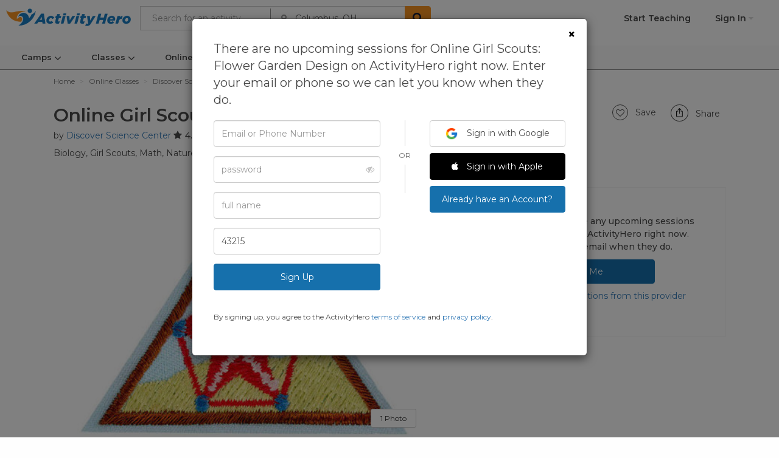

--- FILE ---
content_type: text/html; charset=utf-8
request_url: https://www.activityhero.com/biz/discover-science-center/online-girl-scouts-flower-garden-design
body_size: 62271
content:

<!DOCTYPE HTML>
<html lang="en">
  <head>
    <script src="https://static.activityhero.com/packs/external-jquery-be8d0f8c5b9ea4623cc4.js"></script>
    <title>Online Girl Scouts: Flower Garden Design by Discover Science Center - Online Class - Dates & Availability | ActivityHero.com</title>
    

    <meta name="description" content="FLOWER GARDEN DESIGN (Brownies) - Online WorkshopSaturday, April 9 - 12:30 - 1:30pm (eastern time)Click "See More Dates" to view all session option" />
    <meta name="title" content="Online Girl Scouts: Flower Garden Design by Discover Science Center - Online Class - Dates & Availability | ActivityHero.com" />
    
    
    <meta name="viewport" content="width=device-width, initial-scale=1,maximum-scale=1,user-scalable=no">
    <meta http-equiv="X-UA-Compatible" content="IE=edge">
<script type="text/javascript">window.NREUM||(NREUM={});NREUM.info={"beacon":"bam.nr-data.net","errorBeacon":"bam.nr-data.net","licenseKey":"NRJS-381e8327273b2b5f925","applicationID":"1021580014","transactionName":"e11fTRYMDVtdRB4PBUpZVE0UDwBUXRlCCgtPbVBaEAoXXkxP","queueTime":1,"applicationTime":892,"agent":""}</script>
<script type="text/javascript">(window.NREUM||(NREUM={})).init={ajax:{deny_list:["bam.nr-data.net"]},feature_flags:["soft_nav"]};(window.NREUM||(NREUM={})).loader_config={licenseKey:"NRJS-381e8327273b2b5f925",applicationID:"1021580014",browserID:"1134635726"};;/*! For license information please see nr-loader-rum-1.308.0.min.js.LICENSE.txt */
(()=>{var e,t,r={163:(e,t,r)=>{"use strict";r.d(t,{j:()=>E});var n=r(384),i=r(1741);var a=r(2555);r(860).K7.genericEvents;const s="experimental.resources",o="register",c=e=>{if(!e||"string"!=typeof e)return!1;try{document.createDocumentFragment().querySelector(e)}catch{return!1}return!0};var d=r(2614),u=r(944),l=r(8122);const f="[data-nr-mask]",g=e=>(0,l.a)(e,(()=>{const e={feature_flags:[],experimental:{allow_registered_children:!1,resources:!1},mask_selector:"*",block_selector:"[data-nr-block]",mask_input_options:{color:!1,date:!1,"datetime-local":!1,email:!1,month:!1,number:!1,range:!1,search:!1,tel:!1,text:!1,time:!1,url:!1,week:!1,textarea:!1,select:!1,password:!0}};return{ajax:{deny_list:void 0,block_internal:!0,enabled:!0,autoStart:!0},api:{get allow_registered_children(){return e.feature_flags.includes(o)||e.experimental.allow_registered_children},set allow_registered_children(t){e.experimental.allow_registered_children=t},duplicate_registered_data:!1},browser_consent_mode:{enabled:!1},distributed_tracing:{enabled:void 0,exclude_newrelic_header:void 0,cors_use_newrelic_header:void 0,cors_use_tracecontext_headers:void 0,allowed_origins:void 0},get feature_flags(){return e.feature_flags},set feature_flags(t){e.feature_flags=t},generic_events:{enabled:!0,autoStart:!0},harvest:{interval:30},jserrors:{enabled:!0,autoStart:!0},logging:{enabled:!0,autoStart:!0},metrics:{enabled:!0,autoStart:!0},obfuscate:void 0,page_action:{enabled:!0},page_view_event:{enabled:!0,autoStart:!0},page_view_timing:{enabled:!0,autoStart:!0},performance:{capture_marks:!1,capture_measures:!1,capture_detail:!0,resources:{get enabled(){return e.feature_flags.includes(s)||e.experimental.resources},set enabled(t){e.experimental.resources=t},asset_types:[],first_party_domains:[],ignore_newrelic:!0}},privacy:{cookies_enabled:!0},proxy:{assets:void 0,beacon:void 0},session:{expiresMs:d.wk,inactiveMs:d.BB},session_replay:{autoStart:!0,enabled:!1,preload:!1,sampling_rate:10,error_sampling_rate:100,collect_fonts:!1,inline_images:!1,fix_stylesheets:!0,mask_all_inputs:!0,get mask_text_selector(){return e.mask_selector},set mask_text_selector(t){c(t)?e.mask_selector="".concat(t,",").concat(f):""===t||null===t?e.mask_selector=f:(0,u.R)(5,t)},get block_class(){return"nr-block"},get ignore_class(){return"nr-ignore"},get mask_text_class(){return"nr-mask"},get block_selector(){return e.block_selector},set block_selector(t){c(t)?e.block_selector+=",".concat(t):""!==t&&(0,u.R)(6,t)},get mask_input_options(){return e.mask_input_options},set mask_input_options(t){t&&"object"==typeof t?e.mask_input_options={...t,password:!0}:(0,u.R)(7,t)}},session_trace:{enabled:!0,autoStart:!0},soft_navigations:{enabled:!0,autoStart:!0},spa:{enabled:!0,autoStart:!0},ssl:void 0,user_actions:{enabled:!0,elementAttributes:["id","className","tagName","type"]}}})());var p=r(6154),m=r(9324);let h=0;const v={buildEnv:m.F3,distMethod:m.Xs,version:m.xv,originTime:p.WN},b={consented:!1},y={appMetadata:{},get consented(){return this.session?.state?.consent||b.consented},set consented(e){b.consented=e},customTransaction:void 0,denyList:void 0,disabled:!1,harvester:void 0,isolatedBacklog:!1,isRecording:!1,loaderType:void 0,maxBytes:3e4,obfuscator:void 0,onerror:void 0,ptid:void 0,releaseIds:{},session:void 0,timeKeeper:void 0,registeredEntities:[],jsAttributesMetadata:{bytes:0},get harvestCount(){return++h}},_=e=>{const t=(0,l.a)(e,y),r=Object.keys(v).reduce((e,t)=>(e[t]={value:v[t],writable:!1,configurable:!0,enumerable:!0},e),{});return Object.defineProperties(t,r)};var w=r(5701);const x=e=>{const t=e.startsWith("http");e+="/",r.p=t?e:"https://"+e};var R=r(7836),k=r(3241);const A={accountID:void 0,trustKey:void 0,agentID:void 0,licenseKey:void 0,applicationID:void 0,xpid:void 0},S=e=>(0,l.a)(e,A),T=new Set;function E(e,t={},r,s){let{init:o,info:c,loader_config:d,runtime:u={},exposed:l=!0}=t;if(!c){const e=(0,n.pV)();o=e.init,c=e.info,d=e.loader_config}e.init=g(o||{}),e.loader_config=S(d||{}),c.jsAttributes??={},p.bv&&(c.jsAttributes.isWorker=!0),e.info=(0,a.D)(c);const f=e.init,m=[c.beacon,c.errorBeacon];T.has(e.agentIdentifier)||(f.proxy.assets&&(x(f.proxy.assets),m.push(f.proxy.assets)),f.proxy.beacon&&m.push(f.proxy.beacon),e.beacons=[...m],function(e){const t=(0,n.pV)();Object.getOwnPropertyNames(i.W.prototype).forEach(r=>{const n=i.W.prototype[r];if("function"!=typeof n||"constructor"===n)return;let a=t[r];e[r]&&!1!==e.exposed&&"micro-agent"!==e.runtime?.loaderType&&(t[r]=(...t)=>{const n=e[r](...t);return a?a(...t):n})})}(e),(0,n.US)("activatedFeatures",w.B)),u.denyList=[...f.ajax.deny_list||[],...f.ajax.block_internal?m:[]],u.ptid=e.agentIdentifier,u.loaderType=r,e.runtime=_(u),T.has(e.agentIdentifier)||(e.ee=R.ee.get(e.agentIdentifier),e.exposed=l,(0,k.W)({agentIdentifier:e.agentIdentifier,drained:!!w.B?.[e.agentIdentifier],type:"lifecycle",name:"initialize",feature:void 0,data:e.config})),T.add(e.agentIdentifier)}},384:(e,t,r)=>{"use strict";r.d(t,{NT:()=>s,US:()=>u,Zm:()=>o,bQ:()=>d,dV:()=>c,pV:()=>l});var n=r(6154),i=r(1863),a=r(1910);const s={beacon:"bam.nr-data.net",errorBeacon:"bam.nr-data.net"};function o(){return n.gm.NREUM||(n.gm.NREUM={}),void 0===n.gm.newrelic&&(n.gm.newrelic=n.gm.NREUM),n.gm.NREUM}function c(){let e=o();return e.o||(e.o={ST:n.gm.setTimeout,SI:n.gm.setImmediate||n.gm.setInterval,CT:n.gm.clearTimeout,XHR:n.gm.XMLHttpRequest,REQ:n.gm.Request,EV:n.gm.Event,PR:n.gm.Promise,MO:n.gm.MutationObserver,FETCH:n.gm.fetch,WS:n.gm.WebSocket},(0,a.i)(...Object.values(e.o))),e}function d(e,t){let r=o();r.initializedAgents??={},t.initializedAt={ms:(0,i.t)(),date:new Date},r.initializedAgents[e]=t}function u(e,t){o()[e]=t}function l(){return function(){let e=o();const t=e.info||{};e.info={beacon:s.beacon,errorBeacon:s.errorBeacon,...t}}(),function(){let e=o();const t=e.init||{};e.init={...t}}(),c(),function(){let e=o();const t=e.loader_config||{};e.loader_config={...t}}(),o()}},782:(e,t,r)=>{"use strict";r.d(t,{T:()=>n});const n=r(860).K7.pageViewTiming},860:(e,t,r)=>{"use strict";r.d(t,{$J:()=>u,K7:()=>c,P3:()=>d,XX:()=>i,Yy:()=>o,df:()=>a,qY:()=>n,v4:()=>s});const n="events",i="jserrors",a="browser/blobs",s="rum",o="browser/logs",c={ajax:"ajax",genericEvents:"generic_events",jserrors:i,logging:"logging",metrics:"metrics",pageAction:"page_action",pageViewEvent:"page_view_event",pageViewTiming:"page_view_timing",sessionReplay:"session_replay",sessionTrace:"session_trace",softNav:"soft_navigations",spa:"spa"},d={[c.pageViewEvent]:1,[c.pageViewTiming]:2,[c.metrics]:3,[c.jserrors]:4,[c.spa]:5,[c.ajax]:6,[c.sessionTrace]:7,[c.softNav]:8,[c.sessionReplay]:9,[c.logging]:10,[c.genericEvents]:11},u={[c.pageViewEvent]:s,[c.pageViewTiming]:n,[c.ajax]:n,[c.spa]:n,[c.softNav]:n,[c.metrics]:i,[c.jserrors]:i,[c.sessionTrace]:a,[c.sessionReplay]:a,[c.logging]:o,[c.genericEvents]:"ins"}},944:(e,t,r)=>{"use strict";r.d(t,{R:()=>i});var n=r(3241);function i(e,t){"function"==typeof console.debug&&(console.debug("New Relic Warning: https://github.com/newrelic/newrelic-browser-agent/blob/main/docs/warning-codes.md#".concat(e),t),(0,n.W)({agentIdentifier:null,drained:null,type:"data",name:"warn",feature:"warn",data:{code:e,secondary:t}}))}},1687:(e,t,r)=>{"use strict";r.d(t,{Ak:()=>d,Ze:()=>f,x3:()=>u});var n=r(3241),i=r(7836),a=r(3606),s=r(860),o=r(2646);const c={};function d(e,t){const r={staged:!1,priority:s.P3[t]||0};l(e),c[e].get(t)||c[e].set(t,r)}function u(e,t){e&&c[e]&&(c[e].get(t)&&c[e].delete(t),p(e,t,!1),c[e].size&&g(e))}function l(e){if(!e)throw new Error("agentIdentifier required");c[e]||(c[e]=new Map)}function f(e="",t="feature",r=!1){if(l(e),!e||!c[e].get(t)||r)return p(e,t);c[e].get(t).staged=!0,g(e)}function g(e){const t=Array.from(c[e]);t.every(([e,t])=>t.staged)&&(t.sort((e,t)=>e[1].priority-t[1].priority),t.forEach(([t])=>{c[e].delete(t),p(e,t)}))}function p(e,t,r=!0){const s=e?i.ee.get(e):i.ee,c=a.i.handlers;if(!s.aborted&&s.backlog&&c){if((0,n.W)({agentIdentifier:e,type:"lifecycle",name:"drain",feature:t}),r){const e=s.backlog[t],r=c[t];if(r){for(let t=0;e&&t<e.length;++t)m(e[t],r);Object.entries(r).forEach(([e,t])=>{Object.values(t||{}).forEach(t=>{t[0]?.on&&t[0]?.context()instanceof o.y&&t[0].on(e,t[1])})})}}s.isolatedBacklog||delete c[t],s.backlog[t]=null,s.emit("drain-"+t,[])}}function m(e,t){var r=e[1];Object.values(t[r]||{}).forEach(t=>{var r=e[0];if(t[0]===r){var n=t[1],i=e[3],a=e[2];n.apply(i,a)}})}},1738:(e,t,r)=>{"use strict";r.d(t,{U:()=>g,Y:()=>f});var n=r(3241),i=r(9908),a=r(1863),s=r(944),o=r(5701),c=r(3969),d=r(8362),u=r(860),l=r(4261);function f(e,t,r,a){const f=a||r;!f||f[e]&&f[e]!==d.d.prototype[e]||(f[e]=function(){(0,i.p)(c.xV,["API/"+e+"/called"],void 0,u.K7.metrics,r.ee),(0,n.W)({agentIdentifier:r.agentIdentifier,drained:!!o.B?.[r.agentIdentifier],type:"data",name:"api",feature:l.Pl+e,data:{}});try{return t.apply(this,arguments)}catch(e){(0,s.R)(23,e)}})}function g(e,t,r,n,s){const o=e.info;null===r?delete o.jsAttributes[t]:o.jsAttributes[t]=r,(s||null===r)&&(0,i.p)(l.Pl+n,[(0,a.t)(),t,r],void 0,"session",e.ee)}},1741:(e,t,r)=>{"use strict";r.d(t,{W:()=>a});var n=r(944),i=r(4261);class a{#e(e,...t){if(this[e]!==a.prototype[e])return this[e](...t);(0,n.R)(35,e)}addPageAction(e,t){return this.#e(i.hG,e,t)}register(e){return this.#e(i.eY,e)}recordCustomEvent(e,t){return this.#e(i.fF,e,t)}setPageViewName(e,t){return this.#e(i.Fw,e,t)}setCustomAttribute(e,t,r){return this.#e(i.cD,e,t,r)}noticeError(e,t){return this.#e(i.o5,e,t)}setUserId(e,t=!1){return this.#e(i.Dl,e,t)}setApplicationVersion(e){return this.#e(i.nb,e)}setErrorHandler(e){return this.#e(i.bt,e)}addRelease(e,t){return this.#e(i.k6,e,t)}log(e,t){return this.#e(i.$9,e,t)}start(){return this.#e(i.d3)}finished(e){return this.#e(i.BL,e)}recordReplay(){return this.#e(i.CH)}pauseReplay(){return this.#e(i.Tb)}addToTrace(e){return this.#e(i.U2,e)}setCurrentRouteName(e){return this.#e(i.PA,e)}interaction(e){return this.#e(i.dT,e)}wrapLogger(e,t,r){return this.#e(i.Wb,e,t,r)}measure(e,t){return this.#e(i.V1,e,t)}consent(e){return this.#e(i.Pv,e)}}},1863:(e,t,r)=>{"use strict";function n(){return Math.floor(performance.now())}r.d(t,{t:()=>n})},1910:(e,t,r)=>{"use strict";r.d(t,{i:()=>a});var n=r(944);const i=new Map;function a(...e){return e.every(e=>{if(i.has(e))return i.get(e);const t="function"==typeof e?e.toString():"",r=t.includes("[native code]"),a=t.includes("nrWrapper");return r||a||(0,n.R)(64,e?.name||t),i.set(e,r),r})}},2555:(e,t,r)=>{"use strict";r.d(t,{D:()=>o,f:()=>s});var n=r(384),i=r(8122);const a={beacon:n.NT.beacon,errorBeacon:n.NT.errorBeacon,licenseKey:void 0,applicationID:void 0,sa:void 0,queueTime:void 0,applicationTime:void 0,ttGuid:void 0,user:void 0,account:void 0,product:void 0,extra:void 0,jsAttributes:{},userAttributes:void 0,atts:void 0,transactionName:void 0,tNamePlain:void 0};function s(e){try{return!!e.licenseKey&&!!e.errorBeacon&&!!e.applicationID}catch(e){return!1}}const o=e=>(0,i.a)(e,a)},2614:(e,t,r)=>{"use strict";r.d(t,{BB:()=>s,H3:()=>n,g:()=>d,iL:()=>c,tS:()=>o,uh:()=>i,wk:()=>a});const n="NRBA",i="SESSION",a=144e5,s=18e5,o={STARTED:"session-started",PAUSE:"session-pause",RESET:"session-reset",RESUME:"session-resume",UPDATE:"session-update"},c={SAME_TAB:"same-tab",CROSS_TAB:"cross-tab"},d={OFF:0,FULL:1,ERROR:2}},2646:(e,t,r)=>{"use strict";r.d(t,{y:()=>n});class n{constructor(e){this.contextId=e}}},2843:(e,t,r)=>{"use strict";r.d(t,{G:()=>a,u:()=>i});var n=r(3878);function i(e,t=!1,r,i){(0,n.DD)("visibilitychange",function(){if(t)return void("hidden"===document.visibilityState&&e());e(document.visibilityState)},r,i)}function a(e,t,r){(0,n.sp)("pagehide",e,t,r)}},3241:(e,t,r)=>{"use strict";r.d(t,{W:()=>a});var n=r(6154);const i="newrelic";function a(e={}){try{n.gm.dispatchEvent(new CustomEvent(i,{detail:e}))}catch(e){}}},3606:(e,t,r)=>{"use strict";r.d(t,{i:()=>a});var n=r(9908);a.on=s;var i=a.handlers={};function a(e,t,r,a){s(a||n.d,i,e,t,r)}function s(e,t,r,i,a){a||(a="feature"),e||(e=n.d);var s=t[a]=t[a]||{};(s[r]=s[r]||[]).push([e,i])}},3878:(e,t,r)=>{"use strict";function n(e,t){return{capture:e,passive:!1,signal:t}}function i(e,t,r=!1,i){window.addEventListener(e,t,n(r,i))}function a(e,t,r=!1,i){document.addEventListener(e,t,n(r,i))}r.d(t,{DD:()=>a,jT:()=>n,sp:()=>i})},3969:(e,t,r)=>{"use strict";r.d(t,{TZ:()=>n,XG:()=>o,rs:()=>i,xV:()=>s,z_:()=>a});const n=r(860).K7.metrics,i="sm",a="cm",s="storeSupportabilityMetrics",o="storeEventMetrics"},4234:(e,t,r)=>{"use strict";r.d(t,{W:()=>a});var n=r(7836),i=r(1687);class a{constructor(e,t){this.agentIdentifier=e,this.ee=n.ee.get(e),this.featureName=t,this.blocked=!1}deregisterDrain(){(0,i.x3)(this.agentIdentifier,this.featureName)}}},4261:(e,t,r)=>{"use strict";r.d(t,{$9:()=>d,BL:()=>o,CH:()=>g,Dl:()=>_,Fw:()=>y,PA:()=>h,Pl:()=>n,Pv:()=>k,Tb:()=>l,U2:()=>a,V1:()=>R,Wb:()=>x,bt:()=>b,cD:()=>v,d3:()=>w,dT:()=>c,eY:()=>p,fF:()=>f,hG:()=>i,k6:()=>s,nb:()=>m,o5:()=>u});const n="api-",i="addPageAction",a="addToTrace",s="addRelease",o="finished",c="interaction",d="log",u="noticeError",l="pauseReplay",f="recordCustomEvent",g="recordReplay",p="register",m="setApplicationVersion",h="setCurrentRouteName",v="setCustomAttribute",b="setErrorHandler",y="setPageViewName",_="setUserId",w="start",x="wrapLogger",R="measure",k="consent"},5289:(e,t,r)=>{"use strict";r.d(t,{GG:()=>s,Qr:()=>c,sB:()=>o});var n=r(3878),i=r(6389);function a(){return"undefined"==typeof document||"complete"===document.readyState}function s(e,t){if(a())return e();const r=(0,i.J)(e),s=setInterval(()=>{a()&&(clearInterval(s),r())},500);(0,n.sp)("load",r,t)}function o(e){if(a())return e();(0,n.DD)("DOMContentLoaded",e)}function c(e){if(a())return e();(0,n.sp)("popstate",e)}},5607:(e,t,r)=>{"use strict";r.d(t,{W:()=>n});const n=(0,r(9566).bz)()},5701:(e,t,r)=>{"use strict";r.d(t,{B:()=>a,t:()=>s});var n=r(3241);const i=new Set,a={};function s(e,t){const r=t.agentIdentifier;a[r]??={},e&&"object"==typeof e&&(i.has(r)||(t.ee.emit("rumresp",[e]),a[r]=e,i.add(r),(0,n.W)({agentIdentifier:r,loaded:!0,drained:!0,type:"lifecycle",name:"load",feature:void 0,data:e})))}},6154:(e,t,r)=>{"use strict";r.d(t,{OF:()=>c,RI:()=>i,WN:()=>u,bv:()=>a,eN:()=>l,gm:()=>s,mw:()=>o,sb:()=>d});var n=r(1863);const i="undefined"!=typeof window&&!!window.document,a="undefined"!=typeof WorkerGlobalScope&&("undefined"!=typeof self&&self instanceof WorkerGlobalScope&&self.navigator instanceof WorkerNavigator||"undefined"!=typeof globalThis&&globalThis instanceof WorkerGlobalScope&&globalThis.navigator instanceof WorkerNavigator),s=i?window:"undefined"!=typeof WorkerGlobalScope&&("undefined"!=typeof self&&self instanceof WorkerGlobalScope&&self||"undefined"!=typeof globalThis&&globalThis instanceof WorkerGlobalScope&&globalThis),o=Boolean("hidden"===s?.document?.visibilityState),c=/iPad|iPhone|iPod/.test(s.navigator?.userAgent),d=c&&"undefined"==typeof SharedWorker,u=((()=>{const e=s.navigator?.userAgent?.match(/Firefox[/\s](\d+\.\d+)/);Array.isArray(e)&&e.length>=2&&e[1]})(),Date.now()-(0,n.t)()),l=()=>"undefined"!=typeof PerformanceNavigationTiming&&s?.performance?.getEntriesByType("navigation")?.[0]?.responseStart},6389:(e,t,r)=>{"use strict";function n(e,t=500,r={}){const n=r?.leading||!1;let i;return(...r)=>{n&&void 0===i&&(e.apply(this,r),i=setTimeout(()=>{i=clearTimeout(i)},t)),n||(clearTimeout(i),i=setTimeout(()=>{e.apply(this,r)},t))}}function i(e){let t=!1;return(...r)=>{t||(t=!0,e.apply(this,r))}}r.d(t,{J:()=>i,s:()=>n})},6630:(e,t,r)=>{"use strict";r.d(t,{T:()=>n});const n=r(860).K7.pageViewEvent},7699:(e,t,r)=>{"use strict";r.d(t,{It:()=>a,KC:()=>o,No:()=>i,qh:()=>s});var n=r(860);const i=16e3,a=1e6,s="SESSION_ERROR",o={[n.K7.logging]:!0,[n.K7.genericEvents]:!1,[n.K7.jserrors]:!1,[n.K7.ajax]:!1}},7836:(e,t,r)=>{"use strict";r.d(t,{P:()=>o,ee:()=>c});var n=r(384),i=r(8990),a=r(2646),s=r(5607);const o="nr@context:".concat(s.W),c=function e(t,r){var n={},s={},u={},l=!1;try{l=16===r.length&&d.initializedAgents?.[r]?.runtime.isolatedBacklog}catch(e){}var f={on:p,addEventListener:p,removeEventListener:function(e,t){var r=n[e];if(!r)return;for(var i=0;i<r.length;i++)r[i]===t&&r.splice(i,1)},emit:function(e,r,n,i,a){!1!==a&&(a=!0);if(c.aborted&&!i)return;t&&a&&t.emit(e,r,n);var o=g(n);m(e).forEach(e=>{e.apply(o,r)});var d=v()[s[e]];d&&d.push([f,e,r,o]);return o},get:h,listeners:m,context:g,buffer:function(e,t){const r=v();if(t=t||"feature",f.aborted)return;Object.entries(e||{}).forEach(([e,n])=>{s[n]=t,t in r||(r[t]=[])})},abort:function(){f._aborted=!0,Object.keys(f.backlog).forEach(e=>{delete f.backlog[e]})},isBuffering:function(e){return!!v()[s[e]]},debugId:r,backlog:l?{}:t&&"object"==typeof t.backlog?t.backlog:{},isolatedBacklog:l};return Object.defineProperty(f,"aborted",{get:()=>{let e=f._aborted||!1;return e||(t&&(e=t.aborted),e)}}),f;function g(e){return e&&e instanceof a.y?e:e?(0,i.I)(e,o,()=>new a.y(o)):new a.y(o)}function p(e,t){n[e]=m(e).concat(t)}function m(e){return n[e]||[]}function h(t){return u[t]=u[t]||e(f,t)}function v(){return f.backlog}}(void 0,"globalEE"),d=(0,n.Zm)();d.ee||(d.ee=c)},8122:(e,t,r)=>{"use strict";r.d(t,{a:()=>i});var n=r(944);function i(e,t){try{if(!e||"object"!=typeof e)return(0,n.R)(3);if(!t||"object"!=typeof t)return(0,n.R)(4);const r=Object.create(Object.getPrototypeOf(t),Object.getOwnPropertyDescriptors(t)),a=0===Object.keys(r).length?e:r;for(let s in a)if(void 0!==e[s])try{if(null===e[s]){r[s]=null;continue}Array.isArray(e[s])&&Array.isArray(t[s])?r[s]=Array.from(new Set([...e[s],...t[s]])):"object"==typeof e[s]&&"object"==typeof t[s]?r[s]=i(e[s],t[s]):r[s]=e[s]}catch(e){r[s]||(0,n.R)(1,e)}return r}catch(e){(0,n.R)(2,e)}}},8362:(e,t,r)=>{"use strict";r.d(t,{d:()=>a});var n=r(9566),i=r(1741);class a extends i.W{agentIdentifier=(0,n.LA)(16)}},8374:(e,t,r)=>{r.nc=(()=>{try{return document?.currentScript?.nonce}catch(e){}return""})()},8990:(e,t,r)=>{"use strict";r.d(t,{I:()=>i});var n=Object.prototype.hasOwnProperty;function i(e,t,r){if(n.call(e,t))return e[t];var i=r();if(Object.defineProperty&&Object.keys)try{return Object.defineProperty(e,t,{value:i,writable:!0,enumerable:!1}),i}catch(e){}return e[t]=i,i}},9324:(e,t,r)=>{"use strict";r.d(t,{F3:()=>i,Xs:()=>a,xv:()=>n});const n="1.308.0",i="PROD",a="CDN"},9566:(e,t,r)=>{"use strict";r.d(t,{LA:()=>o,bz:()=>s});var n=r(6154);const i="xxxxxxxx-xxxx-4xxx-yxxx-xxxxxxxxxxxx";function a(e,t){return e?15&e[t]:16*Math.random()|0}function s(){const e=n.gm?.crypto||n.gm?.msCrypto;let t,r=0;return e&&e.getRandomValues&&(t=e.getRandomValues(new Uint8Array(30))),i.split("").map(e=>"x"===e?a(t,r++).toString(16):"y"===e?(3&a()|8).toString(16):e).join("")}function o(e){const t=n.gm?.crypto||n.gm?.msCrypto;let r,i=0;t&&t.getRandomValues&&(r=t.getRandomValues(new Uint8Array(e)));const s=[];for(var o=0;o<e;o++)s.push(a(r,i++).toString(16));return s.join("")}},9908:(e,t,r)=>{"use strict";r.d(t,{d:()=>n,p:()=>i});var n=r(7836).ee.get("handle");function i(e,t,r,i,a){a?(a.buffer([e],i),a.emit(e,t,r)):(n.buffer([e],i),n.emit(e,t,r))}}},n={};function i(e){var t=n[e];if(void 0!==t)return t.exports;var a=n[e]={exports:{}};return r[e](a,a.exports,i),a.exports}i.m=r,i.d=(e,t)=>{for(var r in t)i.o(t,r)&&!i.o(e,r)&&Object.defineProperty(e,r,{enumerable:!0,get:t[r]})},i.f={},i.e=e=>Promise.all(Object.keys(i.f).reduce((t,r)=>(i.f[r](e,t),t),[])),i.u=e=>"nr-rum-1.308.0.min.js",i.o=(e,t)=>Object.prototype.hasOwnProperty.call(e,t),e={},t="NRBA-1.308.0.PROD:",i.l=(r,n,a,s)=>{if(e[r])e[r].push(n);else{var o,c;if(void 0!==a)for(var d=document.getElementsByTagName("script"),u=0;u<d.length;u++){var l=d[u];if(l.getAttribute("src")==r||l.getAttribute("data-webpack")==t+a){o=l;break}}if(!o){c=!0;var f={296:"sha512-+MIMDsOcckGXa1EdWHqFNv7P+JUkd5kQwCBr3KE6uCvnsBNUrdSt4a/3/L4j4TxtnaMNjHpza2/erNQbpacJQA=="};(o=document.createElement("script")).charset="utf-8",i.nc&&o.setAttribute("nonce",i.nc),o.setAttribute("data-webpack",t+a),o.src=r,0!==o.src.indexOf(window.location.origin+"/")&&(o.crossOrigin="anonymous"),f[s]&&(o.integrity=f[s])}e[r]=[n];var g=(t,n)=>{o.onerror=o.onload=null,clearTimeout(p);var i=e[r];if(delete e[r],o.parentNode&&o.parentNode.removeChild(o),i&&i.forEach(e=>e(n)),t)return t(n)},p=setTimeout(g.bind(null,void 0,{type:"timeout",target:o}),12e4);o.onerror=g.bind(null,o.onerror),o.onload=g.bind(null,o.onload),c&&document.head.appendChild(o)}},i.r=e=>{"undefined"!=typeof Symbol&&Symbol.toStringTag&&Object.defineProperty(e,Symbol.toStringTag,{value:"Module"}),Object.defineProperty(e,"__esModule",{value:!0})},i.p="https://js-agent.newrelic.com/",(()=>{var e={374:0,840:0};i.f.j=(t,r)=>{var n=i.o(e,t)?e[t]:void 0;if(0!==n)if(n)r.push(n[2]);else{var a=new Promise((r,i)=>n=e[t]=[r,i]);r.push(n[2]=a);var s=i.p+i.u(t),o=new Error;i.l(s,r=>{if(i.o(e,t)&&(0!==(n=e[t])&&(e[t]=void 0),n)){var a=r&&("load"===r.type?"missing":r.type),s=r&&r.target&&r.target.src;o.message="Loading chunk "+t+" failed: ("+a+": "+s+")",o.name="ChunkLoadError",o.type=a,o.request=s,n[1](o)}},"chunk-"+t,t)}};var t=(t,r)=>{var n,a,[s,o,c]=r,d=0;if(s.some(t=>0!==e[t])){for(n in o)i.o(o,n)&&(i.m[n]=o[n]);if(c)c(i)}for(t&&t(r);d<s.length;d++)a=s[d],i.o(e,a)&&e[a]&&e[a][0](),e[a]=0},r=self["webpackChunk:NRBA-1.308.0.PROD"]=self["webpackChunk:NRBA-1.308.0.PROD"]||[];r.forEach(t.bind(null,0)),r.push=t.bind(null,r.push.bind(r))})(),(()=>{"use strict";i(8374);var e=i(8362),t=i(860);const r=Object.values(t.K7);var n=i(163);var a=i(9908),s=i(1863),o=i(4261),c=i(1738);var d=i(1687),u=i(4234),l=i(5289),f=i(6154),g=i(944),p=i(384);const m=e=>f.RI&&!0===e?.privacy.cookies_enabled;function h(e){return!!(0,p.dV)().o.MO&&m(e)&&!0===e?.session_trace.enabled}var v=i(6389),b=i(7699);class y extends u.W{constructor(e,t){super(e.agentIdentifier,t),this.agentRef=e,this.abortHandler=void 0,this.featAggregate=void 0,this.loadedSuccessfully=void 0,this.onAggregateImported=new Promise(e=>{this.loadedSuccessfully=e}),this.deferred=Promise.resolve(),!1===e.init[this.featureName].autoStart?this.deferred=new Promise((t,r)=>{this.ee.on("manual-start-all",(0,v.J)(()=>{(0,d.Ak)(e.agentIdentifier,this.featureName),t()}))}):(0,d.Ak)(e.agentIdentifier,t)}importAggregator(e,t,r={}){if(this.featAggregate)return;const n=async()=>{let n;await this.deferred;try{if(m(e.init)){const{setupAgentSession:t}=await i.e(296).then(i.bind(i,3305));n=t(e)}}catch(e){(0,g.R)(20,e),this.ee.emit("internal-error",[e]),(0,a.p)(b.qh,[e],void 0,this.featureName,this.ee)}try{if(!this.#t(this.featureName,n,e.init))return(0,d.Ze)(this.agentIdentifier,this.featureName),void this.loadedSuccessfully(!1);const{Aggregate:i}=await t();this.featAggregate=new i(e,r),e.runtime.harvester.initializedAggregates.push(this.featAggregate),this.loadedSuccessfully(!0)}catch(e){(0,g.R)(34,e),this.abortHandler?.(),(0,d.Ze)(this.agentIdentifier,this.featureName,!0),this.loadedSuccessfully(!1),this.ee&&this.ee.abort()}};f.RI?(0,l.GG)(()=>n(),!0):n()}#t(e,r,n){if(this.blocked)return!1;switch(e){case t.K7.sessionReplay:return h(n)&&!!r;case t.K7.sessionTrace:return!!r;default:return!0}}}var _=i(6630),w=i(2614),x=i(3241);class R extends y{static featureName=_.T;constructor(e){var t;super(e,_.T),this.setupInspectionEvents(e.agentIdentifier),t=e,(0,c.Y)(o.Fw,function(e,r){"string"==typeof e&&("/"!==e.charAt(0)&&(e="/"+e),t.runtime.customTransaction=(r||"http://custom.transaction")+e,(0,a.p)(o.Pl+o.Fw,[(0,s.t)()],void 0,void 0,t.ee))},t),this.importAggregator(e,()=>i.e(296).then(i.bind(i,3943)))}setupInspectionEvents(e){const t=(t,r)=>{t&&(0,x.W)({agentIdentifier:e,timeStamp:t.timeStamp,loaded:"complete"===t.target.readyState,type:"window",name:r,data:t.target.location+""})};(0,l.sB)(e=>{t(e,"DOMContentLoaded")}),(0,l.GG)(e=>{t(e,"load")}),(0,l.Qr)(e=>{t(e,"navigate")}),this.ee.on(w.tS.UPDATE,(t,r)=>{(0,x.W)({agentIdentifier:e,type:"lifecycle",name:"session",data:r})})}}class k extends e.d{constructor(e){var t;(super(),f.gm)?(this.features={},(0,p.bQ)(this.agentIdentifier,this),this.desiredFeatures=new Set(e.features||[]),this.desiredFeatures.add(R),(0,n.j)(this,e,e.loaderType||"agent"),t=this,(0,c.Y)(o.cD,function(e,r,n=!1){if("string"==typeof e){if(["string","number","boolean"].includes(typeof r)||null===r)return(0,c.U)(t,e,r,o.cD,n);(0,g.R)(40,typeof r)}else(0,g.R)(39,typeof e)},t),function(e){(0,c.Y)(o.Dl,function(t,r=!1){if("string"!=typeof t&&null!==t)return void(0,g.R)(41,typeof t);const n=e.info.jsAttributes["enduser.id"];r&&null!=n&&n!==t?(0,a.p)(o.Pl+"setUserIdAndResetSession",[t],void 0,"session",e.ee):(0,c.U)(e,"enduser.id",t,o.Dl,!0)},e)}(this),function(e){(0,c.Y)(o.nb,function(t){if("string"==typeof t||null===t)return(0,c.U)(e,"application.version",t,o.nb,!1);(0,g.R)(42,typeof t)},e)}(this),function(e){(0,c.Y)(o.d3,function(){e.ee.emit("manual-start-all")},e)}(this),function(e){(0,c.Y)(o.Pv,function(t=!0){if("boolean"==typeof t){if((0,a.p)(o.Pl+o.Pv,[t],void 0,"session",e.ee),e.runtime.consented=t,t){const t=e.features.page_view_event;t.onAggregateImported.then(e=>{const r=t.featAggregate;e&&!r.sentRum&&r.sendRum()})}}else(0,g.R)(65,typeof t)},e)}(this),this.run()):(0,g.R)(21)}get config(){return{info:this.info,init:this.init,loader_config:this.loader_config,runtime:this.runtime}}get api(){return this}run(){try{const e=function(e){const t={};return r.forEach(r=>{t[r]=!!e[r]?.enabled}),t}(this.init),n=[...this.desiredFeatures];n.sort((e,r)=>t.P3[e.featureName]-t.P3[r.featureName]),n.forEach(r=>{if(!e[r.featureName]&&r.featureName!==t.K7.pageViewEvent)return;if(r.featureName===t.K7.spa)return void(0,g.R)(67);const n=function(e){switch(e){case t.K7.ajax:return[t.K7.jserrors];case t.K7.sessionTrace:return[t.K7.ajax,t.K7.pageViewEvent];case t.K7.sessionReplay:return[t.K7.sessionTrace];case t.K7.pageViewTiming:return[t.K7.pageViewEvent];default:return[]}}(r.featureName).filter(e=>!(e in this.features));n.length>0&&(0,g.R)(36,{targetFeature:r.featureName,missingDependencies:n}),this.features[r.featureName]=new r(this)})}catch(e){(0,g.R)(22,e);for(const e in this.features)this.features[e].abortHandler?.();const t=(0,p.Zm)();delete t.initializedAgents[this.agentIdentifier]?.features,delete this.sharedAggregator;return t.ee.get(this.agentIdentifier).abort(),!1}}}var A=i(2843),S=i(782);class T extends y{static featureName=S.T;constructor(e){super(e,S.T),f.RI&&((0,A.u)(()=>(0,a.p)("docHidden",[(0,s.t)()],void 0,S.T,this.ee),!0),(0,A.G)(()=>(0,a.p)("winPagehide",[(0,s.t)()],void 0,S.T,this.ee)),this.importAggregator(e,()=>i.e(296).then(i.bind(i,2117))))}}var E=i(3969);class I extends y{static featureName=E.TZ;constructor(e){super(e,E.TZ),f.RI&&document.addEventListener("securitypolicyviolation",e=>{(0,a.p)(E.xV,["Generic/CSPViolation/Detected"],void 0,this.featureName,this.ee)}),this.importAggregator(e,()=>i.e(296).then(i.bind(i,9623)))}}new k({features:[R,T,I],loaderType:"lite"})})()})();</script>
    <meta name="csrf-param" content="authenticity_token" />
<meta name="csrf-token" content="VGKJ-RHlF17SUJQsq4T9bnkoM9QoN-p-rfYwYQREJxHWNU89SSQej-IWC4udzgwui03sIYN8YSn8InZ4UwjqEQ" />

    <script src="https://static.activityhero.com/packs/algoliasearch-126d02e2a15147f1552f.js"></script>
    <script src="https://assets.activityhero.com/js-libs/algoliasearch.helper.js"></script>
    <script src="https://static.activityhero.com/packs/constants-e75aec9ab91fcef6c8d4.js"></script>
<script>
  window.ah = window.ah || {};
  window.ah['SMS_OPT_IN_TEXT'] = "I agree to receive text messages from ActivityHero about account activity such as registration updates or activity alerts.";
</script>
<script>
    var _rollbarConfig = {
        accessToken: "2e7be52ed99d4dfbae268b665656f3ed",
        enabled: true && window.location && window.location.host && (window.location.host.indexOf('activityhero.com') != -1 || new RegExp('^ah.+\.herokuapp\.com$').test(window.location.host)) && !new RegExp("optimizely_editor=true").test(window.location.search),
        captureUncaught: true,
        payload: {
            environment: "production"
        },
        scrubFields: ['cc_number', 'cvv2', 'expire_month', 'expire_year'],
        ignoredMessages: ["Script error.", "Script error", "Error: Access is denied.", "Access is denied.", "Uncaught Can not detect viewport width.", "Can not detect viewport width.", "The operation is insecure.", "Not enough storage is available to complete this operation.", "Invalid batch query response", "Blocked a frame with origin \"https://www.activityhero.com\" from accessing a frame with origin \"https://staticxx.facebook.com\". The frame being accessed set \"document.domain\" to \"facebook.com\", but the frame requesting access did not. Both must set \"document.domain\" to the same value to allow access.", "SecurityError: Blocked a frame with origin \"https://www.activityhero.com\" from accessing a frame with origin \"https://staticxx.facebook.com\". The frame being accessed set \"document.domain\" to \"facebook.com\", but the frame requesting access did not. Both must set \"document.domain\" to the same value to allow access.", "SecurityError: Blocked a frame with origin \"https://www.activityhero.com\" from accessing a cross-origin frame. Protocols, domains, and ports must match.", "ResizeObserver loop limit exceeded", "$.each is not a function", "Invalid result length", "Request timedout before getting a response", "Illegal invocation", "TypeError: Cannot set property 'status' of undefined", "Cannot read property '_fire' of undefined", "Cannot set property 'status' of undefined", "Delayed::WorkerTimeout: execution expired (Delayed::Worker.max_run_time is only 1800 seconds)", "Cannot get property 'val(...)' of undefined or null", "Cannot get property 'toLowerCase' of undefined or null", "TypeError: Cannot read property 'toLowerCase' of undefined", "TypeError: Cannot get property 'toLowerCase' of undefined or null", "[AI] TypeError: Cannot get property 'toLowerCase' of undefined or null", "Cannot get property 'toLowerCase' of undefined or null", "Cannot get property 'params' of undefined or null", "[AI] TypeError: Cannot get property 'params' of undefined or null", "TypeError: Cannot get property 'params' of undefined or null", "TypeError: t.params is undefined", "t.params is undefined", "TypeError: Cannot read property 'split' of undefined", "TypeError: Cannot read property 'split' of undefined or null", "Cannot read property 'split' of undefined", "[AI] TypeError: Cannot get property 'split' of undefined or null", "Cannot get property 'split' of undefined or null", "TypeError: td_Be[td_rg].terminate is not a function", "TypeError Cannot read properties of undefined (reading 'sendMessage')", "Cannot read properties of undefined (reading 'sendMessage')", "ReferenceError: $ is not defined", "[AI] ReferenceError: $ is not defined", "$ is not defined", "Script error.", "Script error", "Error: Access is denied.", "Access is denied.", "Uncaught Can not detect viewport width.", "Can not detect viewport width.", "The operation is insecure.", "Not enough storage is available to complete this operation.", "Invalid batch query response", "Blocked a frame with origin \"https://www.activityhero.com\" from accessing a frame with origin \"https://staticxx.facebook.com\". The frame being accessed set \"document.domain\" to \"facebook.com\", but the frame requesting access did not. Both must set \"document.domain\" to the same value to allow access.", "SecurityError: Blocked a frame with origin \"https://www.activityhero.com\" from accessing a frame with origin \"https://staticxx.facebook.com\". The frame being accessed set \"document.domain\" to \"facebook.com\", but the frame requesting access did not. Both must set \"document.domain\" to the same value to allow access.", "SecurityError: Blocked a frame with origin \"https://www.activityhero.com\" from accessing a cross-origin frame. Protocols, domains, and ports must match.", "ResizeObserver loop limit exceeded", "$.each is not a function", "Invalid result length", "Request timedout before getting a response", "Illegal invocation", "TypeError: Cannot set property 'status' of undefined", "Cannot read property '_fire' of undefined", "Cannot set property 'status' of undefined", "TypeError: includes is not defined", "TypeError: includes is not defined", "Script error.", "Script error", "Error: Access is denied.", "Access is denied.", "Uncaught Can not detect viewport width.", "Can not detect viewport width.", "The operation is insecure.", "Not enough storage is available to complete this operation.", "Invalid batch query response", "Blocked a frame with origin \"https://www.activityhero.com\" from accessing a frame with origin \"https://staticxx.facebook.com\". The frame being accessed set \"document.domain\" to \"facebook.com\", but the frame requesting access did not. Both must set \"document.domain\" to the same value to allow access.", "SecurityError: Blocked a frame with origin \"https://www.activityhero.com\" from accessing a frame with origin \"https://staticxx.facebook.com\". The frame being accessed set \"document.domain\" to \"facebook.com\", but the frame requesting access did not. Both must set \"document.domain\" to the same value to allow access.", "SecurityError: Blocked a frame with origin \"https://www.activityhero.com\" from accessing a cross-origin frame. Protocols, domains, and ports must match.", "ResizeObserver loop limit exceeded", "$.each is not a function", "Invalid result length", "Request timedout before getting a response", "Illegal invocation", "TypeError: Cannot set property 'status' of undefined", "Cannot read property '_fire' of undefined", "Cannot set property 'status' of undefined", "TypeError: toLowerCase is not defined", "TypeError: includes is not defined", "Script error.", "Script error", "Error: Access is denied.", "Access is denied.", "Uncaught Can not detect viewport width.", "Can not detect viewport width.", "The operation is insecure.", "Not enough storage is available to complete this operation.", "Invalid batch query response", "Blocked a frame with origin \"https://www.activityhero.com\" from accessing a frame with origin \"https://staticxx.facebook.com\". The frame being accessed set \"document.domain\" to \"facebook.com\", but the frame requesting access did not. Both must set \"document.domain\" to the same value to allow access.", "SecurityError: Blocked a frame with origin \"https://www.activityhero.com\" from accessing a frame with origin \"https://staticxx.facebook.com\". The frame being accessed set \"document.domain\" to \"facebook.com\", but the frame requesting access did not. Both must set \"document.domain\" to the same value to allow access.", "SecurityError: Blocked a frame with origin \"https://www.activityhero.com\" from accessing a cross-origin frame. Protocols, domains, and ports must match.", "ResizeObserver loop limit exceeded", "$.each is not a function", "Invalid result length", "Request timedout before getting a response", "Illegal invocation", "TypeError: Cannot set property 'status' of undefined", "Cannot read property '_fire' of undefined", "Cannot set property 'status' of undefined", "TypeError: toLowerCase is not defined", "TypeError: includes is not defined", "[AI] TypeError: includes is not defined", "[AI] TypeError: includes is not defined", "TypeError: includes is not defined", "[AI] TypeError: toLowerCase is not defined", "TypeError: toLowerCase is not defined", "[AI] Routing Error on HTTP method [POST]", "Routing Error on HTTP method [POST]"]
    };
</script>
<script src="https://static.activityhero.com/packs/errortrack-bundle-f2aba1fd6ba19525dc1b.js"></script>
<script src="https://static.activityhero.com/packs/early-load-fc87373bdc7b65c9e5d0.js" crossorigin="anonymous"></script>
<script>
</script>

<!-- Google Tag Manager -->
<script>(function(w,d,s,l,i){w[l]=w[l]||[];w[l].push({'gtm.start':
new Date().getTime(),event:'gtm.js'});var f=d.getElementsByTagName(s)[0],
j=d.createElement(s),dl=l!='dataLayer'?'&l='+l:'';j.async=true;j.src=
'https://www.googletagmanager.com/gtm.js?id='+i+dl;f.parentNode.insertBefore(j,f);
})(window,document,'script','dataLayer','GTM-PV4G4S');</script>
<!-- End Google Tag Manager -->


        <script src="https://static.activityhero.com/packs/deferred-load-marketplace-bundle-ecf5fb3c1f32c7a57771.js" crossorigin="anonymous"></script>

      <script type="text/javascript">
  // Satya: including it manually instead of adding bundle because there is some issue with bower files
  // https://github.com/AddToCalendar/addtocalendar/issues/26
  (function () {
    if (window.addtocalendar) {
      if (typeof window.addtocalendar.start == "function") {
        return;
      }
    }
    if (window.ifaddtocalendar == undefined) {
      window.ifaddtocalendar = 1;
      var d = document, s = d.createElement('script'), g = 'getElementsByTagName';
      s.type = 'text/javascript';s.charset = 'UTF-8';s.async = true;
      s.src = ('https:' == window.location.protocol ? 'https' : 'http')+'://addtocalendar.com/atc/1.5/atc.min.js';
      var h = d[g]('body')[0];
      if (h) {
        h.appendChild(s);
      }
  }})();
</script>



      <link rel="icon" type="image/png" sizes="16x16" href="https://static.activityhero.com/packs/images/favicon8f8b528da8419c97fc10.png" />
      <link rel="icon" type="image/png" sizes="32x32" href="https://static.activityhero.com/packs/images/favicon-32x3286e803263b3ac28973ec.png" />
      <link rel="apple-touch-icon" type="image/png" sizes="76x76" href="https://static.activityhero.com/packs/images/app-icon-76x76295407d691cf92853908.png" />
      <link rel="apple-touch-icon" type="image/png" sizes="120x120" href="https://static.activityhero.com/packs/images/app-icon-120x120fb3cc5b1557505ca6997.png" />
      <link rel="apple-touch-icon" type="image/png" sizes="152x152" href="https://static.activityhero.com/packs/images/app-icon-152x152323dacaaeecc4709aec7.png" />
      <link rel="apple-touch-icon" type="image/png" sizes="180x180" href="https://static.activityhero.com/packs/images/app-icon-180x180dc2cc676f2c9e00405da.png" />

      <link rel="canonical" href="https://www.activityhero.com/biz/discover-science-center/online-girl-scouts-flower-garden-design">

    <meta name="p:domain_verify" content="6bef755918a1b96d575d8e7e5d1c0f3f"/>
    <!-- Twitter Card data -->
    <meta name="twitter:card" content="summary">
    <meta name="twitter:site" content="@activityhero">
    <meta name="twitter:title" content="Online Girl Scouts: Flower Garden Design by Discover Science Center - Online Class - Dates & Availability | ActivityHero.com">
    <meta name="twitter:description" content="FLOWER GARDEN DESIGN (Brownies) - Online WorkshopSaturday, April 9 - 12:30 - 1:30pm (eastern time)Click "See More Dates" to view all session option">
      <!-- Twitter Summary card images must be at least 120x120px -->
      <meta name="twitter:image" content="https://images.activityhero.com/activity_photo/105215/large/5a1788a8-88d1-4934-a9cf-1d2341b0704f.jpg">
      <meta property="og:image" content="https://images.activityhero.com/activity_photo/105215/large/5a1788a8-88d1-4934-a9cf-1d2341b0704f.jpg" />

    <meta property="og:type" content="website" />
    <meta property="og:title" content="Online Girl Scouts: Flower Garden Design by Discover Science Center - Online Class - Dates & Availability | ActivityHero.com" />
    <meta property="og:description" content="FLOWER GARDEN DESIGN (Brownies) - Online WorkshopSaturday, April 9 - 12:30 - 1:30pm (eastern time)Click "See More Dates" to view all session option" />
      <meta property="og:url" content="https://www.activityhero.com/biz/discover-science-center/online-girl-scouts-flower-garden-design" />

    <meta name="referrer" content="always">


    <link rel="stylesheet" href="//fonts.googleapis.com/css?family=Montserrat:300,300i,400,400i,500,500i,600,600i,700,700i" media="screen, print" />
        <link rel="stylesheet" href="https://static.activityhero.com/packs/marketplace-bundle.977e751d5968c1b03167.css" media="screen, print" />




    <script src="https://js.stripe.com/v3/"></script>

    <script>
      window.ah = {
        ...window.ah,
        'shouldLoadMap': true,
        'browserInfo': {"name":"Chrome","version":131,"is_mobile":false,"is_tablet":false,"is_desktop":true,"is_ios":false},
        'gRecaptchaSiteKey': '6LeHvXwkAAAAALLEQPteUq71sTHKfSUqqo1xv9K3',
        'MAX_SESSION_LIMIT': 10
      };
    </script>

    <!-- Global site tag (gtag.js) - Google Analytics -->
<script async src="https://www.googletagmanager.com/gtag/js?id=G-GRRNHNS68C"></script>
<script>
  window.dataLayer = window.dataLayer || [];
  function gtag(){dataLayer.push(arguments);}
  gtag('js', new Date());

    gtag('config', 'G-GRRNHNS68C', {
      'debug_mode': false
    });
</script>




      <script type="text/javascript">
    window.heap=window.heap||[],heap.load=function(e,t){window.heap.appid=e,window.heap.config=t=t||{};var r=t.forceSSL||"https:"===document.location.protocol,a=document.createElement("script");a.type="text/javascript",a.async=!0,
      a.src=(r?"https:":"http:")+"//cdn.heapanalytics.com/js/heap-"+e+".js";var n=document.getElementsByTagName("script")[0];n.parentNode.insertBefore(a,n);for(var o=function(e){return function(){heap.push([e].concat(Array.prototype.slice.call(arguments,0)))}},
      p=["addEventProperties","addUserProperties","clearEventProperties","identify","resetIdentity","removeEventProperty","setEventProperties","track","unsetEventProperty"],c=0;c<p.length;c++)heap[p[c]]=o(p[c])};
      heap.load("2397865696");
  </script>

    <!-- phone number input -->
<link rel="stylesheet" href="https://cdn.jsdelivr.net/npm/intl-tel-input@24.5.0/build/css/intlTelInput.css" media="screen, print" />
<script src="https://cdn.jsdelivr.net/npm/intl-tel-input@24.5.0/build/js/intlTelInput.min.js" crossorigin="anonymous"></script>


     <!-- Global Site Tag (gtag.js) - Google AdWords: GOOGLE_ANALYTICS_ID -->
     <script>
       gtag('config', 'AW-1003418645');
     </script>

           <script>
    </script>


    <script>
      (function(b,r,a,n,c,h,_,s,d,k){if(!b[n]||!b[n]._q){for(;s<_.length;)c(h,_[s++]);d=r.createElement(a);d.async=1;d.src="https://cdn.branch.io/branch-latest.min.js";k=r.getElementsByTagName(a)[0];k.parentNode.insertBefore(d,k);b[n]=h}})(window,document,"script","branch",function(b,r){b[r]=function(){b._q.push([r,arguments])}},{_q:[],_v:1},"addListener applyCode autoAppIndex banner closeBanner closeJourney creditHistory credits data deepview deepviewCta first getCode init link logout redeem referrals removeListener sendSMS setBranchViewData setIdentity track validateCode trackCommerceEvent logEvent disableTracking".split(" "), 0);
      branch.init('key_live_bgVODVHXDLMF01RWUBbQWjhlAtbKUGeu');
    </script>

  </head>
  <body class="">
    <!-- Google Tag Manager (noscript) -->
      <noscript><iframe src="https://www.googletagmanager.com/ns.html?id=GTM-PV4G4S"
      height="0" width="0" style="display:none;visibility:hidden"></iframe></noscript>
      <!-- End Google Tag Manager (noscript) -->


    <script>
      $(document).ready(function(){
        window.authService && window.authService.initialize({}, {"aht_src":null,"aht_cam":null,"user_return_to":null,"user_sign_in_up_source":null,"user_lead":null,"user_full_name":null,"geo_detected_zip_code":"43215","user_zip_code":null});
        window.tracker && window.tracker.initialize({"search_view":1,"page_view":2,"website":3,"contact_start":4,"contact_end":5,"enroll_start":6,"enroll_end":7,"home_enroll":8,"boosted_tile_view":10,"dashboard_home_views":11,"email_views":12,"boosted_email_view":13,"boosted_email_spotlight_view":14}, {"aht_src":null,"aht_cam":null,"user_return_to":null,"user_sign_in_up_source":null,"user_lead":null,"user_full_name":null,"geo_detected_zip_code":"43215","user_zip_code":null}, true);
        if (window.commonUtils) {
          window.commonUtils.lazyLoadImages($('.owl-lazy'));
          window.commonUtils.clearLocalStorage();
        }

          window.page = 'activity';

        let lastFocusedElement = null;

        // Always track last focused element when any modal is about to open
        $(document).on('show.bs.modal', function () {
          lastFocusedElement = document.activeElement;
        });

        $(document).on('shown.bs.modal', function (e) {
          const $modal = $(e.target);
          const focusableElements = $modal.find('a, button, input, textarea, select, [tabindex]:not([tabindex="-1"])').filter(':visible');

          if (!focusableElements.length) return;

          const modalTitle = $modal.find('.modal-title').text().trim();

          const firstFocusable = focusableElements.first();
          const lastFocusable = focusableElements.last();

          // 🔧 Check if announcer exists; create if not
          // Create a live announcer only if not present inside this modal
          if ($modal.find('.modal-title + .screenreader-announcer').length === 0) {
            $('<div>', {
              class: 'screenreader-announcer',
              'aria-live': 'assertive',
              'aria-atomic': 'true',
              css: {
                position: 'absolute',
                left: '-9999px',
                width: '1px',
                height: '1px',
                overflow: 'hidden'
              },
              text: modalTitle
            }).insertAfter($modal.find('.modal-title').first());
          } else {
            $modal.find('.screenreader-announcer').text('');
            setTimeout(() => {
              $modal.find('.screenreader-announcer').text(modalTitle);
            }, 50);
          }

          // 🔁 Focus first element
          setTimeout(() => {
            if ($('body').hasClass('using-keyboard')) {
              firstFocusable.focus();
            }
          }, 100);

          // ⛓️ Trap focus inside the modal
          $modal.on('keydown.modalFocusTrap', function (e) {
            if (e.key === 'Tab') {
              if (e.shiftKey) {
                if (document.activeElement === firstFocusable[0]) {
                  e.preventDefault();
                  lastFocusable.focus();
                }
              } else {
                if (document.activeElement === lastFocusable[0]) {
                  e.preventDefault();
                  firstFocusable.focus();
                }
              }
            }

            const ignoreModalsList = ['session-list'];
            const modalID = e.target.closest('.modal').id;
            if (e.key === 'Escape' && ignoreModalsList.indexOf(modalID) === -1) {
              $modal.modal('hide');
            }
          });
        });

        $(document).on('keydown', '.modal .close', function (e) {
          if (e.key === 'Enter') {
            e.preventDefault();
            $(this).trigger('click');
          }
        });

        // Remove focus trap when modal is closed
        $(document).on('hide.bs.modal', function (e) {
          const $modal = $(e.target);
          $modal.off('keydown.modalFocusTrap'); // Remove the trap
          // Focus back to the element that was active before modal opened
          if (lastFocusedElement) {
            const isDatepickerInput = $(lastFocusedElement).hasClass('date-picker') ||
                                      $(lastFocusedElement).closest('.datepicker').length;
            if (!isDatepickerInput) {
              setTimeout(() => {
                $(lastFocusedElement).focus();
              }, 200);
            }
            lastFocusedElement = null;
          }
        });
      });
    </script>

          
<nav class="navbar navbar-default navbar-static-top new-navbar-layout search-bar-on-nav " id="site-top-header">
  <div class="container-fluid header-container secondary-navbar-header">
    <!-- Brand and toggle get grouped on mobile display -->
    <div class="navbar-header">
      <span class="preload-cart-orange-icon"></span>
      <span class="visible-xs"><a class="view-cart" href="/cart">
  <span class="shopping-cart"></span>
    <span class="cart-label hidden-xs hidden-sm">My Cart</span>
  <span class='checkout-btn'>
    <sup>
      0
    </sup>
  </span>
</a>
</span>
      <button type="button" class="navbar-toggle collapsed" id="#navbar-user" data-toggle="collapse" data-target="#nav-menu">
        <span class="sr-only">Menu</span>
          <span class="nav-icon fa fa-user"></span>
      </button>
        <span class="google-trans-container navbar-toggle"> <div id="google_translate_element"></div> </span>
      <div class="visible-xs">
      </div>
      <div class="search-icon-container mobile-view hidden">
        <div class="search-icon"></div>
      </div>

        <a class="require-login mob-signin-header" data-view="sign_in" data-trigger="HEADER" href="javascript:void(0);">Sign In</a>      <a class="navbar-brand" href="/" aria-label="Home">
        <div class="img-brand latest-mobile-view-logo "></div>
      </a>
    </div>


        
<div class="hidden-xs search-popover-desktop navbar-search-form showPopoverClass" id="navbar-search-form">
  <div class="input-group filters-btn-group">
    <div>
      <div id="keyword-box" class="keyword-box-container" role="combobox" aria-expanded="false" aria-owns="autocomplete-list">
        <label for="q" class="sr-only">Search by activity</label>
        <input
          aria-autocomplete="list"
          aria-controls="autocomplete-list"
          aria-label="Search for an activity"
          type="search"
          autocomplete="off"
          placeholder="Search for an activity"
          class="form-control keyword latest-search-string"
          data-skip-query-update="false"
          data-search="false"
          id="q"
          name="q">
        <div class="activity-type-dropdown hidden" role="listbox" aria-label="Select Activity categrory" id="activity-type-auto-complete">
          <div class="activity-type-suggestion" role="option" data-value="class" data-text="Classes">Classes</div>
          <div class="activity-type-suggestion" role="option" data-value="camp" data-text="Camps">Camps</div>
          <div class="activity-type-suggestion" role="option" data-value="event" data-text="Events">Events</div>
        </div>
        <div role="listbox" aria-label="Activity Search results" class="autocomplete-container "></div>
      </div>
    </div>
      <div class="input-group-glue"><span>|</span></div>
      <div id="show-location">
        <div class="location-search">
          <label for="location" class="sr-only">Search by location</label>
            <input type="search" value="Columbus, OH" data-precision="" data-state="OH" data-city="Columbus" data-address="Columbus, OH" data-lng="-83.0061" data-lat="39.9625" data-location-in="header" autocomplete="off" placeholder="City or Zip" class="form-control location location-auto-complete-filter" id="location" name="location" aria-label="Search by location">
          <span class="fa fa-close remove-location close-input hidden"></span>

          <div class="current-location" aria-hidden="true">
            <i class="fa fa-location-arrow"></i>
            <a href="javascript:void(0);" tabindex="-1" aria-hidden="true">
              <span>Current Location</span>
            </a>
          </div>
            <div class="online-classes" aria-hidden="true">
              <i class="fa fa-laptop"></i>
              <a href="javascript:void(0);">
                <span>Live Online</span>
              </a>
            </div>
            <div class="on-demand" aria-hidden="true">
              <i class="fa fa-play-circle"></i>
              <a href="javascript:void(0);">
                <span>On-Demand</span>
              </a>
            </div>
          <div class="pac-container-wrapper"></div>
          <!-- data filled by geo complete plugin -->
          <span class="geo-address-details hidden">
            <input type="hidden" class="geo-city" data-geo="locality" value="Columbus" />
            <input type="hidden" class="geo-state" data-geo="administrative_area_level_1_short" value="OH" />
            <input type="hidden" class="geo-postal-code" data-geo="postal_code" />
            <input type="hidden" class="geo-street-number" data-geo="street_number" />
            <input type="hidden" class="geo-route" data-geo="route" />
          </span>
        </div>
      </div>
    <span class="input-group-glue"></span>
    <div role="button" aria-label="Search activities" tabindex="0" class="btn  btn-secondary search-icon-container search-icon-nav">
      <span class="search-icon-navbar">
        <i class="fa fa-search search-icon-logo"></i>
      </span>
    </div>
  </div>
</div>


      <div class="nav navbar-nav filter-accordian search-bar-desktop visible-xs latest-search-bar-desktop">
          <div class="latest-location-keyword-search">
            <span class="search-icon-wrapper"><img class="search-icon-img" src="https://assets.activityhero.com/ah-pages/search/search-icon-large.png" alt="search"/></span>
            <div class="form-control keyword location-keyword-text visible-xs"><span class='city-state-label'>Columbus, OH</span></div></div>
        <div class="latest-search-popover-desktop hidden">
          <div id="keyword-box" class="keyword-box-container">
            <span class="search-icon-wrapper"><img src="https://assets.activityhero.com/ah-pages/search/search-icon-large.png" alt="search"/></span>
            <input type="search" aria-label="Search for activities" autocomplete="off" placeholder="Name or Keyword" class="form-control keyword mobile-search-string" data-skip-query-update="false" data-search="false" id="q" name="q">
            <div class="activity-type-dropdown hidden">
              <div class="keyword-suggestion hidden"></div>
            </div>
            <div class="autocomplete-container act-autocomplete-container"></div>
            <span class="fa fa-close remove-keyword close-input hidden"></span>
          </div>

          <div class="location-search show-location-box">
            <span class="header-location-icon"><img src="https://assets.activityhero.com/ah-pages/search/location-icon-large.png"  alt="location" /></span>
              <input type="search" value="Columbus, OH" data-precision="" data-state="OH" data-city="Columbus" data-address="Columbus, OH" data-lng="-83.0061" data-lat="39.9625" data-location-in="header" autocomplete="off" placeholder="City or Zip" class="form-control location location-auto-complete-filter-mobile" id="location" name="location">
            <span class="fa fa-close remove-location close-input hidden"></span>

            <div class="current-location">
              <i class="fa fa-location-arrow"></i>
              <a href="javascript:void(0);">
                <span>Current Location</span>
              </a>
            </div>
            <div class="online-classes">
              <i class="fa fa-laptop"></i>
              <a href="javascript:void(0);">
                <span>Live Online</span>
              </a>
            </div>
            <div class="on-demand">
              <i class="fa fa-play-circle"></i>
              <a href="javascript:void(0);">
                <span>On-Demand</span>
              </a>
            </div>
            <div class="pac-container-wrapper"></div>
            <!-- data filled by geo complete plugin -->
            <span class="geo-address-details hidden">
              <input type="hidden" class="geo-city" data-geo="locality" value="Columbus" />
              <input type="hidden" class="geo-state" data-geo="administrative_area_level_1_short" value="OH" />
              <input type="hidden" class="geo-postal-code" data-geo="postal_code" />
              <input type="hidden" class="geo-street-number" data-geo="street_number" />
              <input type="hidden" class="geo-route" data-geo="route" />
            </span>
          </div>
          <div class="btn btn-success hidden search-icon-container search-icon-nav">
            <span class="search-icon-nav">Search</span>
          </div>
        </div>
        <span class="visible-xs nav-icon-bar fa fa-bars"></span>
      </div>

      <!-- nav links, forms, and other content for toggling -->
      <div class="collapse navbar-collapse" id="nav-menu">
        <div class="nav navbar-nar navbar-right profile-nav-link">
          <div id="profile-menu-list">
            <ul class="nav navbar-nav profile-popover">    <!-- mobile menu -->    <li class="dropdown ah-dropdown visible-xs">      <ul class="dropdown-menu">        <li><a class="require-login visible-xs" data-view="sign_in" data-trigger="HEADER" href="javascript:void(0);">Sign In</a></li>        <li class="separator"></li>        <li><a class="require-login visible-xs" data-view="sign_up" data-trigger="HEADER" href="javascript:void(0);">Create an Account</a></li>          <li class="separator"></li>          <li><a class="visible-xs create-listing-btn list-your-business-btn" href="/business-wizard">Start Teaching</a></li>          <li class="separator"></li>            <li class="visible-xs visible-sm visible-md special-nav-mobile"></li>            <li class="separator visible-xs"></li>          <li><a href="/saved_lists"><span>My Planner</span></a></li>        <li><a href="/gift-card">Give a Gift Card</a></li>      </ul>    </li>    <!-- desktop/ipad menu -->      <li class="google-trans-container"> <div id="google_translate_element"></div> </li>      <li class="hidden-xs header-action create-listing"><a class="  hidden-xs create-listing-btn list-your-business-btn" href="/business-wizard">Start Teaching</a></li>    <li class="dropdown ah-dropdown hidden-xs">      <a class="header-action require-login signin-dropdown" href="javascript:void(0)">        <span>Sign In </span><i class="fa fa-caret-down"></i>      </a>      <ul class="dropdown-menu">        <li><a class="require-login" data-view="sign_in" data-trigger="HEADER" href="javascript:void(0);">Sign In</a></li>        <li><a class="require-login" data-view="sign_up" data-trigger="HEADER" href="javascript:void(0);">Create an account</a></li>        <li class="start-teaching"><a href="/business-wizard" class="create-listing-btn list-your-business-btn">Start Teaching</a></li>            <li class="visible-xs visible-sm visible-md special-nav-mobile"></li>          <li><a href="/saved_lists"><span>My Planner</span></a></li>        <li><a href="/gift-card">Give a Gift Card</a></li>      </ul>    </li></ul><script type="text/javascript">  $(document).ready(function() {    var timeout = null;    function initProfileMenu() {      clearTimeout(timeout);      if (typeof window.profileMenu === 'function') {        var profileMenu = window.profileMenu();        profileMenu.initialize({ version: '2019-5-7-new-menu-ordering' });      } else {        timeout = setTimeout(initProfileMenu, 100);      }    }    initProfileMenu();  });</script>
          </div>
          <div class="view-cart-container hidden-xs"><a class="view-cart" href="/cart">
  <span class="shopping-cart"></span>
    <span class="cart-label hidden-xs hidden-sm">My Cart</span>
  <span class='checkout-btn'>
    <sup>
      0
    </sup>
  </span>
</a>
</div>
        </div>
      </div>
      <!-- toggling content for dashboard icon mobile header -->
      <div id="dash-mob-nav" class="collapse navbar-collapse">
        <div class="nav navbar-nar navbar-right profile-nav-link">
          <div id="dashboard-menu-list">
            <ul class="nav navbar-nav profile-popover">  <li class="dropdown ah-dropdown">    <div class="msg-wrapper text-muted">      <div class="message">        Visit your provider dashboard on a desktop to access all the features.      </div>    </div>  </li></ul>
          </div>
        </div>
      </div>

      <div class="search-mobile hidden" id="search-menu-list">
        <button type="button" class="close-search-btn pull-right">
          <span class="nav-icon fa fa-close"></span>
          <span class="sr-only">Close</span>
        </button>
        <div class="clearfix">
        </div>
        <form class="search-form" action="#">
          <div id="keyword-box" class="keyword-box-container">
            <span class="search-icon-wrapper"><img src="https://assets.activityhero.com/ah-pages/search/search-icon-large.png" alt="search"/></span>
            <input type="search" autocomplete="off" aria-label="Search for activities" placeholder="Name or Keyword" class="form-control keyword new-search-string" data-skip-query-update="false" data-search="false" id="q" name="q">
            <span class="fa fa-close remove-keyword close-input hidden"></span>
            <div class="activity-type-dropdown hidden">
              <div class="activity-type-suggestion" data-value="class" data-text="Classes">Classes</div>
              <div class="activity-type-suggestion" data-value="camp" data-text="Camps">Camps</div>
              <div class="activity-type-suggestion" data-value="event" data-text="Events">Events</div>
            </div>
            <div class="autocomplete-container act-autocomplete-container"></div>
          </div>
        </form>
        <form class="location-form" action="#">
          <div class="location-search">
            <span class="header-location-icon"><img src="https://assets.activityhero.com/ah-pages/search/location-icon-large.png" alt="location" /></span>
              <input type="search" value="Columbus, OH" data-precision="" data-state="OH" data-city="Columbus" data-address="Columbus, OH" data-lng="-83.0061" data-lat="39.9625" data-location-in="header" autocomplete="off" placeholder="City or Zip" class="form-control location location-auto-complete-filter-mobile" id="location" name="location">
            <span class="fa fa-close remove-location close-input hidden"></span>
            <div class="current-location">
              <i class="fa fa-location-arrow"></i>
              <a href="javascript:void(0);">
                <span>Current Location</span>
              </a>
            </div>
            <div class="online-classes">
              <i class="fa fa-laptop"></i>
              <a href="javascript:void(0);">
                <span>Live Online</span>
              </a>
            </div>
            <div class="on-demand">
              <i class="fa fa-play-circle"></i>
              <a href="javascript:void(0);">
                <span>On-Demand</span>
              </a>
            </div>
            <div class="pac-container-wrapper"></div>
            <!-- data filled by geo complete plugin -->
            <span class="geo-address-details hidden">
              <input type="hidden" class="geo-city" data-geo="locality" value="Columbus" />
              <input type="hidden" class="geo-state" data-geo="administrative_area_level_1_short" value="OH" />
              <input type="hidden" class="geo-postal-code" data-geo="postal_code" />
              <input type="hidden" class="geo-street-number" data-geo="street_number" />
              <input type="hidden" class="geo-route" data-geo="route" />
            </span>
          </div>
        </form>
        <div class="btn btn-success search-icon-nav">
          <span>Search</span>
        </div>
      </div>
  </div>
    
<div class="dynamic-navbar-container"></div>

<script type="text/javascript">
  $(document).ready(function() {
    var commonUtils = window.commonUtils;
    var dn = window.dynamicNavBar();
    dn.initialize({
      dynamicNavData: [{
		"nav-label": "Camps",
		"nav-url": "/search?activity_types=camp",
		"sub-nav": {
			"columns": [{
					"column-title": "Popular Categories",
					"rows": [{
							"label": "Outdoor",
							"url": "/search/?q=outdoor&activity_types=Camp"
						},
                        						{
							"label": "Sports",
							"url": "/search/?categories=Sports&activity_types=Camp"
						},
						{
							"label": "Coding",
							"url": "/search/?q=coding&activity_types=Camp"
						},
						{
							"label": "Horse Back Riding",
							"url": "/search/?q=horse&activity_types=Camp"
						},
						{
							"label": "Robotics",
							"url": "/search/?q=robotics&activity_types=Camp"
						},
						{
							"label": "Arts & Crafts",
							"url": "/search/?categories=Visual+Arts&activity_types=Camp"
						},
						{
							"label": "Math",
							"url": "/search?q=math&activity_types=Camp"
						},
						{
							"label": "Science",
							"url": "/search?categories=Science&activity_types=Camp"
						},
						{
							"label": "Cooking",
							"url": "/search?categories=Cooking&activity_types=Camp"
						}
					]
				},
                {
					"column-title": "Trending in Camps",
					"rows": [
                                                {
							"label": "School Holiday Camps",
							"url": "/search?start_date=2025-09-01&end_date=2026-05-25&activity_types=Camp"
						},
                        {
							"label": "Single Day Camps",
							"url": "/search?view=session&single_day_sessions=true&activity_types=Camp"
						},
						{
							"label": "Overnight Camps",
							"url": "/search?overnight=true"
						},
                        {
							"label": "Camps with Extended Care",
							"url": "/search?extended_care=true&activity_types=Camp"
						},

                        {
							"label": "Discounted Camps",
							"url": "/search?early_bird_discount=true&activity_types=Camp"
						},
                        {
							"label": "Pre-College Programs on College Campuses",
							"url": "/activity-providers/pre-college-programs"
						},

					]
				},
				{
					"column-title": "Camps by Age",
					"rows": [
                                               {
							"label": "4 & Under",
							"url": "/search?ages=0&ages=1&ages=2&ages=3&ages=4&activity_types=Camp"
						},
						{
							"label": "5-8 years",
							"url": "/search?ages=5&ages=6&ages=7&ages=8&activity_types=Camp"
						},
						{
							"label": "9-12 years",
							"url": "/search?ages=9&ages=10&ages=11&ages=12&activity_types=Camp"
						},
						{
							"label": "Teens",
							"url": "/search?ages=13&ages=14&ages=15&ages=16&ages=17&activity_types=Camp"
						},
					]
				},
			],
			"featured-section": {
				"image-url": "https://assets.activityhero.com/category-pages/tiles/Camps-image-min.png",
				"title": "School Holiday Camps",
				"sub-title": "Find flexible camps for all your days out of school: half days, drop-ins, full weeks, and more!",
				"url": "https://www.activityhero.com/search?start_date=2025-09-01&end_date=2026-05-25&activity_types=Camp"
			}
		}
	},

{
		"nav-label": "Classes",
		"nav-url": "/search?activity_types=Class",
		"sub-nav": {
			"columns": [{
					"column-title": "Choose Your Schedule",
					"rows": [                                     
                        {
							"label": "After-School Classes",
							"url": "/search?activity_types=Class&min_start_time=15%3A00&max_start_time=18%3A00&min_end_time=15%3A00&max_end_time=18%3A00"
						},
{
							"label": "One Day Classes",
							"url": "/search?activity_types=Class&single_day_sessions=true"
						},
                        {
							"label": "Weekend Classes",
							"url": "/search?activity_types=Class&days=sun+sat"
						},
                                                {
							"label": "Online Classes",
							"url": "/online-classes"
						},
                                                {
							"label": "Discount Classes",
							"url": "/search?activity_types=Class&early_bird_discount=true"
						},
					]
				},
				{
					"column-title": "Trending Classes",
					"rows": [
                                                {
							"label": "Sports Leagues & Clinics",
							"url": "/search?activity_types=Class&categories=Sports"
						},
                                                {
							"label": "Dance Classes",
							"url": "/search?activity_types=Class&categories=Dance"
						},
                        {
							"label": "Music Classes",
							"url": "/search?activity_types=Class&categories=Music"
						},
                                               {
							"label": "Art",
							"url": "/search?activity_types=Class&categories=Visual+Arts"
						},
                        {
							"label": "Tutoring",
							"url": "/search?activity_types=Class&categories=Tutoring"
						},
                        {
							"label": "Scouts",
							"url": "/search?activity_types=Class&q=scout"
						},
					]
				},
         		        {
					"column-title": "Classes by Age",
					"rows": [
                    {
							"label": "4 & Under",
							"url": "/search?activity_types=Class&ages=0&ages=1&ages=2&3&ages=4"
						},
						{
							"label": "5-8 years",
							"url": "/search?activity_types=Class&ages=5&ages=6&ages=7&ages=8"
						},
						{
							"label": "9-12 years",
							"url": "/search?activity_types=Class&ages=9&ages=10&ages=11&ages=12"
						},
						{
							"label": "Teens",
							"url": "/search?activity_types=Class&ages=13&ages=14&ages=15&ages=16&ages=17"
						},
                        {
							"label": "Classes for Adults",
							"url": "/search?activity_types=Class&ages%5B%5D=19&ages%5B%5D=20&ages%5B%5D=21%2B"
						},
					
					]
				}

			],
			"featured-section": {
				"image-url": "https://assets.activityhero.com/category-pages/tiles/classes-min.png",
				"title": "Discount Camps & Classes",
				"sub-title": "Save money with camp & class discounts! Find all the best prices on camps, classes, events and online courses.",
				"url": "/activities/camp-sale"
			}
		}
	},

       {
		"nav-label": "Online",
		"nav-url": "/online-classes",
		"sub-nav": {
			"columns": [{
					"column-title": "Live Online by Category",
					"rows": [{
							"label": "New Arrivals",
							"url": "/online-classes?view=activity&q=&new_arrivals=true"
						},
						{
							"label": "Arts & Crafts",
							"url": "/online-classes?categories=Visual+Arts"
						},
						{
							"label": "Math",
							"url": "/online-classes?q=math"
						},
						{
							"label": "Writing",
							"url": "/online-classes?q=writing"
						},
						{
							"label": "Tutoring",
							"url": "/online-classes?q=Tutoring"
						},
						{
							"label": "Coding",
							"url": "/online-classes?categories=Coding,Programming"
						},
						{
							"label": "Science",
							"url": "/online-classes?categories=Science"
						},
						{
							"label": "Cooking",
							"url": "/online-classes?categories=Cooking"
						},
						{
							"label": "Social Skills",
							"url": "/online-classes?categories=Social Skills,Social Media Skills"
						},
						{
							"label": "Chess",
							"url": "/online-classes?categories=Chess"
						},
					]
				},
				{
					"column-title": "Live Online by Age",
					"rows": [
                                               {
							"label": "Under 5",
							"url": "/online-classes?ages=0&ages=1&ages=2&3&ages=4"
						},
						{
							"label": "5-8 years",
							"url": "/online-classes?ages=5&ages=6&ages=7&ages=8"
						},
						{
							"label": "9-12 years",
							"url": "/online-classes?ages=9&ages=10&ages=11&ages=12"
						},
						{
							"label": "Teens",
							"url": "/online-classes?ages=13&ages=14&ages=15&ages=16&ages=17"
						},

					]
				},
				{
					"column-title": "Instant Access Classes",
					"rows": [
                                                {
							"label": "All On-Demand Classes",
							"url": "/on-demand-activities"
						},
                                
						{
							"label": "Printables",
							"url": "/on-demand-activities?content_types=Printables"
						},
						{
							"label": "DIY Videos",
							"url": "/on-demand-activities?content_types=Video"
						},
						

					]
				}
			],
			"featured-section": {
				"image-url": "https://assets.activityhero.com/category-pages/tiles/online-image-min.png",
				"title": "Get Access to 100s of Classes Instantly",
				"sub-title": "Enjoy hundreds of flexible self-paced activities!",
				"url": "/on-demand-activities"
			}
		}
	},
	

	{
		"nav-label": "Expanded Learning Software",
		"nav-url": "https://schools.activityhero.com",
		"sub-nav": {
			"columns": [
				{
					"column-title": "An After-School SIS for School Districts",
					"rows": [
                                               {
							"label": "Software for Out-of-School Time (OST) Programs",
							"url": "https://schools.activityhero.com"
						},
                                               {
							"label": "ELO-P Management Software",
							"url": "https://schools.activityhero.com/expanded-learning-opportunities-program/"
						},
                                               
 {
							"label": "ELO-P FAQ's for School Admins",
							"url": "https://schools.activityhero.com/elop-faq/"
						},
{
							"label": "Expanded Learning Programming",
							"url": "https://schools.activityhero.com/#Connect"
						},
					]
				},
                                {
					"column-title": "Top Software Features",
					"rows": [
                                               {
							"label": "Attendance Tracking & Rosters",
							"url": "https://schools.activityhero.com/#Assist"
						},	                                       
                                               {
							"label": "Digital Signatures",
							"url": "https://schools.activityhero.com/#Assist"
						},	
{
							"label": "Communication Tools",
							"url": "https://schools.activityhero.com/#Assist"
						},    
{
							"label": "SIS Integration",
							"url": "https://schools.activityhero.com/#Assist"
						},                                            
                                              
					]
				},
         		        {
					"column-title": "School Admin Resources",
					"rows": [
                                               {
							"label": "School Vendor Request Form",
							"url": "https://schools.activityhero.com/school-district-enrichment-vendor-request/"
						},
                                               {
							"label": "School Fundraising",
							"url": "/pages/become-an-affiliate"
						},
                                             

					]
				}

			],
			"featured-section": {
				"image-url": "https://schools.activityhero.com/wp-content/uploads/2024/04/Group-517.png",
				"title": "ActivityHero ASSIST",
				"sub-title": "An All-in-One Expanded-Learning Program Management Software for Schools and Districts",
				"url": "https://schools.activityhero.com"
			}
		}
	},



]

,
      isTablet: false
    });
  });
</script>

  
</nav>

<div id="user-credits-bar-content" class="hidden">
  
</div>
  <div id="activity-types-breadcrumb-content" class="hidden">
    







<div id="activity-types-breadcrumb">
  <ul class="breadcrumb section-container">
      <li> <a href="/">Home</a></li>
      <li> <a href="https://www.activityhero.com/online-classes">Online Classes</a></li>
      <li> <a href="/biz/discover-science-center">Discover Science Center</a></li>
      <li> Online Girl Scouts: Flower Garden Design</li>
  <ul>
</div>

  </div>
<script>
  $(document).ready(function() {
    var timeout = null;
    function initHeader() {
      clearTimeout(timeout);
      if (typeof window.header === 'function') {
        var header = window.header();
        header.initialize({
          hasNewKeywordSearch: false,
          hiddenListingBtn: false === true ? true : false,
          currentUserPresent: false,
          cartHasItems: false,
          controllerName: "marketplace",
          actionName: "show_activity",
          selectedActivityType: null,
          isBrand: false,
          searchStr: "",
          searchBoxSuggestions: {
  "online": [],
  "in-person": [
    "Holiday Camps",
    "Summer Camps",
    "Lego",
    "Soccer",
    "Public Speaking",
    "Coding",
    "Volleyball",
    "Martial Arts",
    "Art",
    "Cooking"
  ],
  "on-demand": []
}
        });
      } else {
        timeout = setTimeout(initHeader, 100);
      }
    }
    initHeader();
  });
</script>
<script>
  $(document).ready(function() {
    var hiddenClass = 'hidden';
    var menuBar = $('.navbar-toggle .fa-bars');
    var closeBtn = $('.navbar-toggle .fa-close');
    $('#site-top-header').on('show.bs.collapse ', function() {
      menuBar.addClass(hiddenClass);
      closeBtn.removeClass(hiddenClass);
    }).on('hide.bs.collapse ', function() {
      menuBar.removeClass(hiddenClass);
      closeBtn.addClass(hiddenClass);
    });
  });
</script>

  
<script>
  $(document).ready(function() {
    var commonUtils = window.commonUtils;
    var searchUtils = window.ah.searchUtils;
    var $activityTypeDropdown = getActivityTypeSuggestionClass();
    var $searchMenuList = $('#search-menu-list');
    var $navbarHeader = $('.navbar-header');
    var hiddenClass = 'hidden';
    var $navMenu = $('#nav-menu');
    var $searchPopover = commonUtils.isSmallDevice() ? $('.latest-search-popover-desktop') : $('.search-popover-desktop');
    var $locationInput = commonUtils.getLocationHeaderElement();
    var $searchString = commonUtils.getSearchInputHeaderElement();
    var showPopoverClass = 'show-search-popover';
    var showLocationBox = 'show-location-box';
    var ACTIVITY_TYPES = window.ah.ACTIVITY_TYPES;

    $('.search-icon-container .search-icon, .search-btn').on('click', function() {
      $searchMenuList.toggleClass(hiddenClass);
      $navbarHeader.toggleClass(hiddenClass);
      $navMenu.toggleClass(hiddenClass);
      if ($(this).data('focus-target')) {
        $('#search-menu-list ' + $(this).data('focus-target')).focus();
      }
      toggleActivityDropdownComplete();
      hideAutoComplete();
    });

    $('.search-bar-desktop .search-icon-container').on('click', function() {
      $('.location-search, #keyword-box').removeClass(hiddenClass);
      toggleActivityDropdownComplete();
      hideAutoComplete();
    });

    $searchPopover.on('click', function() {
      event.stopPropagation();
      if (!$(event.target).parent('.activity-type-suggestion').length) {
        toggleActivityDropdownComplete(true);
        hideAutoComplete();
      }
    });

    $(window).resize(function() {
      $activityTypeDropdown = getActivityTypeSuggestionClass();
      $locationInput = commonUtils.getLocationHeaderElement();
      $searchString = commonUtils.getSearchInputHeaderElement();
    });

    $('.location-keyword-search, .latest-location-keyword-search').on('click', function(event) {
      event.stopPropagation();
      var isActivityPage = ['show_provider', 'show_activity'].includes("show_activity") || false;
      var mobileHeaderBox = false;
      if ($searchPopover.hasClass('hidden')) {
        $searchPopover.removeClass('hidden');
        $('.search-popover-desktop .search-string, .search-popover-desktop .latest-search-string, .mobile-search-string').trigger('click');
      }
      if (commonUtils.isSmallDevice()) {
        mobileHeaderBox = true;
        $('.keyword-box-container').addClass('show-keyword-box');
        $('.activity-type-dropdown').addClass('hidden');
      }
      providerAutocompleteOnNav(mobileHeaderBox, isActivityPage);
    });

    $('.navbar-search-form .latest-search-string, .home-page-search-field').on('click', function(event) {
      event.stopPropagation();
      showActivityTypeDropDown(event, $(this));
    });

    $('.new-search-string, .search-popover-desktop .search-string, .mobile-search-string').on('click', function(event) {
      event.stopPropagation();
      $activityTypeDropdown = getActivityTypeSuggestionClass($(this));
      if ($searchPopover.hasClass(showPopoverClass)) {
        showActivityTypeDropDown(event, $(this));
      } else {
        $('.remove-location, .remove-keyword').addClass(hiddenClass);
        $searchPopover.addClass(showPopoverClass);
        $('#keyword-box').addClass('show-keyword-box');
        $('.location-search', $searchPopover).removeClass(hiddenClass).addClass(showLocationBox);
        $('#location').prop('autocomplete', 'none');
        $('.search-icon-container', $searchPopover).removeClass(hiddenClass);
      }
    });

    $('.online-classes').on('click', function(e) {
      e.preventDefault();
      commonUtils.setOnlineLocation($locationInput);
    });

    $('.on-demand').on('click', function(e) {
      e.preventDefault();
      commonUtils.setOnDemandLocation($locationInput);
    });

    function showActivityTypeDropDown(event, $searchString) {
      if (!$searchString.val() || $searchString.val().toLowerCase() == 'c') {
        event.stopPropagation();
        $activityTypeDropdown.removeClass(hiddenClass).css('width', $searchString.outerWidth());
        if (commonUtils.isSmallDevice()) {
          $activityTypeDropdown.css('width', '225px');
        }
      }
    }

    function hideAutoComplete() {
      $('.autocomplete-suggestions').hide();
    }

    function toggleActivityDropdownComplete(forceHide) {
      $activityTypeDropdown = getActivityTypeSuggestionClass();
      if (forceHide) {
        $activityTypeDropdown.addClass(hiddenClass);
        return
      }
      if ($activityTypeDropdown.hasClass(hiddenClass)) {
        $activityTypeDropdown.removeClass(hiddenClass);
        hideAutoComplete();
      } else {
        $activityTypeDropdown.addClass(hiddenClass);
      }
    }

    // $('.navbar .search-string, .navbar .new-search-string, .navbar-search-form .latest-search-string, .mobile-search-string').keyup(function(event) {
    //   if ($(this).val() && $(this).val().toLowerCase() == 'c') {
    //     return;
    //   }
    //   toggleActivityDropdownComplete();
    // });

    // $('.navbar .search-string, .navbar .new-search-string, .navbar-search-form .latest-search-string, .mobile-search-string').keydown(function(event) {
    //   if (($(this).val() && $(this).val().length == 1) && $activityTypeDropdown.hasClass(hiddenClass)) {
    //     $activityTypeDropdown.removeClass(hiddenClass).css('width', $searchString.outerWidth());
    //   }
    // });

    function getActivityTypeSuggestionClass($currentSearchInput) {
      var activityTypeDropdown = null;
      if (commonUtils.isLargeDevice() || commonUtils.isSmallDevice() && $('.latest-search-popover-desktop').length > 0) {
        if ($('.navbar-search-form').length > 0 && !commonUtils.isSmallDevice()) {
          activityTypeDropdown = $('.navbar-search-form .activity-type-dropdown');
        } else {
          activityTypeDropdown = $('.search-bar-desktop .activity-type-dropdown');
          var mobHeaderSearch = $currentSearchInput && $currentSearchInput.closest('.show-keyword-box').length > 0;
          if ($('.suggestion-keywords-dropdown').length > 0 && !mobHeaderSearch) {
            activityTypeDropdown = $('.suggestion-keywords-dropdown') ;
          }
        }
      } else {
        activityTypeDropdown = $('#search-menu-list .activity-type-dropdown')
      }
      return activityTypeDropdown;
    }

    $('body').on('click', function(event) {
      if (event.target.id == 'attended-activity') {
        return;
      }
      var $autocompleteSuggestion = $('.autocomplete-suggestions');
      $('.remove-location, .remove-keyword').addClass(hiddenClass);
      if (!$activityTypeDropdown.hasClass(hiddenClass) || $autocompleteSuggestion.is(':visible')) {
        toggleActivityDropdownComplete();
        hideAutoComplete();
        return;
      }

      if ($('.current-location').css('visibility') == 'visible' || !$(event.target).parent('.' + showPopoverClass)) {
        commonUtils.toggleCurrentLocation();
        return;
      }

      $searchPopover.removeClass(showPopoverClass);
      $('.remove-location, .remove-keyword').addClass(hiddenClass);
      $('#keyword-box').removeClass('show-keyword-box');
      $('#navbar-keyword-box').removeClass('show-keyword-box');
      if (commonUtils.isSmallDevice()) {
        $searchPopover.addClass(hiddenClass);
        $('.location-search', $searchPopover).addClass(hiddenClass).removeClass(showLocationBox);
        $('.search-icon-container', $searchPopover).addClass(hiddenClass);
      }
      updateValueOfInputHeader();
    });

    $('.remove-location').on('click', function() {
      commonUtils.setOnlineLocation($locationInput);
      $(this).addClass(hiddenClass);
    });

    // Start ADA: based handlers
    function handleKeydown($elem, e) {
      e.preventDefault();

      const $listItems = $('#activity-type-auto-complete [role="option"], .suggestion-keywords-dropdown [role="option"]');
      let $active = $listItems.filter('[aria-selected="true"]');

      // If no active item yet, start with -1
      let index = $active.length ? $listItems.index($active) : -1;

      if (e.key === "ArrowDown") {
        $listItems.attr('aria-selected', 'false').attr('tabindex', '-1');
        let itemIndex = (index + 1) % $listItems.length;
        $listItems.eq(itemIndex).focus().attr('aria-selected', 'true').attr('tabindex', '0');
      } else if (e.key === "ArrowUp") {
        $listItems.attr('aria-selected', 'false').attr('tabindex', '-1');
        let itemIndex = (index - 1 + $listItems.length) % $listItems.length;
        $listItems.eq(itemIndex).focus().attr('aria-selected', 'true').attr('tabindex', '0');
      } else if (e.key === "Enter" && index >= 0) {
        suggestionSelected($active);
      } else if (e.key === "Escape") {
        $listItems.attr('aria-selected', 'false').attr('tabindex', '-1');
        toggleActivityDropdownComplete(true);
        $('#q').focus(); // return focus back to input
      }
    }

    $(document).on('keydown', '#q, #activity-type-auto-complete [role="option"], .suggestion-keywords-dropdown [role="option"]', function(e) {
      const key = e.key;
      if (!['ArrowDown','ArrowUp','Enter','Escape'].includes(key)) return;
      // Kill *all* native behavior to avoid double jumps
      e.preventDefault();
      e.stopPropagation();
      e.stopImmediatePropagation();
      const $listbox = getCurrentListbox(e);
      if (!$listbox || !$listbox.length) return;

      const $items = $listbox.find('[role="option"]');
      if (!$items.length) return;

      let index = $items.index(document.activeElement);

      if (key === 'ArrowDown') {
        let nextIndex = (index === -1 ? 0 : (index + 1) % $items.length);
        setActive($items, nextIndex);
      } else if (key === 'ArrowUp') {
        let prevIndex = (index === -1 ? $items.length - 1 : (index - 1 + $items.length) % $items.length);
        setActive($items, prevIndex);
      } else if (key === 'Enter' && index >= 0) {
        const $focused = $(document.activeElement);
        if ($focused.is('[role="option"]')) {
          suggestionSelected($focused);
        }
      } else if (key === 'Escape') {
        $items.attr('aria-selected', 'false').attr('tabindex', '-1');
        toggleActivityDropdownComplete(true);
        $('#q').focus();
      }
    });

    function getCurrentListbox(e) {
      const $t = $(e.target);
      let $lb = $t.closest('[role="listbox"]');
      if ($lb.length) return $lb;
      const $keyword = $('.suggestion-keywords-dropdown:visible');
      if ($keyword.length) return $keyword;
      return $('#activity-type-auto-complete');
    }

    function setActive($items, idx) {
      $items.attr('aria-selected', 'false').attr('tabindex', '-1');
      $items.eq(idx).attr('aria-selected', 'true').attr('tabindex', '0').focus();
    }

    $('.navbar-search-form .latest-search-string, .home-page-search-field').off('keydown').on('keydown', function(event) {
      event.stopPropagation();
      if (["ArrowDown", "ArrowUp", "Enter", "Escape"].indexOf(event.key) !== -1) {
        handleKeydown($(this), event);
      } else {
        toggleActivityDropdownComplete(true);
      }
    });

    $('.navbar-search-form .latest-search-string, .home-page-search-field').off('focus').on('focus', function(event) {
      event.stopPropagation();
      showActivityTypeDropDown(event, $(this));
    });

    // Handle keyboard navigation for the activity type dropdown
    $('.activity-type-dropdown div').off('keydown').on('keydown', function(e) {
      e.stopImmediatePropagation();
      handleKeydown($(this), e);
    });

    // Handle keyboard navigation for the activity type dropdown
    $('.suggestion-keywords-dropdown div').off('keydown').on('keydown', function(e) {
      e.stopImmediatePropagation();
      handleKeydown($(this), e);
    });

    // Close the suggestion list when loosing outside of it
    let $inputSearchWrapper = $('.navbar-search-form .keyword-box-container');
    $inputSearchWrapper.on('focusout', function(event) {
      event.stopPropagation();

      // Delay to allow next element to receive focus
      setTimeout(() => {
        if (!$inputSearchWrapper.has(document.activeElement).length) {
          $('#activity-type-auto-complete [role="option"]').attr('aria-selected', 'false').attr('tabindex', '-1');
          toggleActivityDropdownComplete(true);
          hideAutoComplete();
        }
      }, 0);
    });
    // End ADA: based handlers

    function suggestionSelected($ele) {
      var $searchElem = commonUtils.getSearchInputHeaderElement();
      $searchElem.val($ele.data('text')).data('skip-query-update', true);
      toggleActivityDropdownComplete();
      $('.remove-keyword').removeClass(hiddenClass);
    }

    $('.activity-type-dropdown div').off('click').on('click', function(e) {
      e.stopImmediatePropagation();
      suggestionSelected($(this));
    });

    $(document).off('click', '.keyword-suggestion').on('click', '.keyword-suggestion', function(e) {
      e.stopImmediatePropagation();
      suggestionSelected($(this));
    });

    $('.close-search-btn .fa-close').on('click', function() {
      $searchMenuList.addClass(hiddenClass);
      $navbarHeader.removeClass(hiddenClass);
      $navMenu.removeClass(hiddenClass);
    });

    $('.search-icon-nav').off('click').on('click', searchResultCb);

    $('.search-form').submit(searchResultCb);

    function searchResultCb(e) {
      e.stopImmediatePropagation();
      searchActivities();
    }

    $('.navbar .search-string, .navbar .new-search-string, .navbar-search-form .latest-search-string, .mobile-search-string').on('keypress', function(e) {
      if (e.keyCode == 13) {
        $('.navbar-search-form .search-icon-nav, .search-btn').trigger('click');
      }
    });

    $('.remove-keyword').on('click', function() {
      $('.autocomplete-suggestions').hide();
      var $searchElem = commonUtils.getSearchInputHeaderElement();
      if (!$searchElem.length) {
        return;
      }
      $searchElem.val('');
      $(this).addClass(hiddenClass);
    });

    function searchActivities() {
      var redirectParams = [];
      var searchText = $searchString.val().toLowerCase();
      var isOnlineSelected = commonUtils.isOnlineLocationSelected();
      var isOnDemandSelected = commonUtils.isOnDemandLocationSelected();

      if ($locationInput.length && $locationInput.val() && !isOnlineSelected && !isOnDemandSelected) {
        var address = $locationInput.data('address');
        if (address && typeof(address) == "string") {
          address = address.replace(/\s/g, '+');
          redirectParams.push('location=' + address);
        }
      }

      if (searchText) {
        var selectedType = null;
        if (['class', 'classes'].indexOf(searchText) > -1) {
          selectedType = ACTIVITY_TYPES.CLASS;
        } else if (['camp', 'camps'].indexOf(searchText) > -1) {
          selectedType = ACTIVITY_TYPES.CAMP;
        } else if (['event', 'events'].indexOf(searchText) > -1) {
          selectedType = ACTIVITY_TYPES.EVENT;
        }

        if (selectedType && !isOnlineSelected && !isOnDemandSelected) {
          redirectParams.push('activity_types=' + selectedType);
        } else if (searchText) {
          redirectParams.push('q=' + $searchString.val());
        }
      }
      searchOrRedirectToPage(false, false, false, redirectParams)
    }

    function searchOrRedirectToPage(isSearchPage, isOnlinePage, isOnDemandPage, redirectParams) {
      var isOnlineSelected = commonUtils.isOnlineLocationSelected();
      var isOnDemandSelected = commonUtils.isOnDemandLocationSelected();
      if ((isSearchPage && !isOnlineSelected && !isOnDemandSelected) || (isOnlinePage && isOnlineSelected) || (isOnDemandPage && isOnDemandSelected)) {
        var param = searchUtils.parseParams();
        if (param['view']) {
          redirectParams.push('view=' + param['view']);
        }
        // For search and online page only
        if(isOnlinePage) {
          window.location.href = '/online-classes?' + redirectParams.join('&');
        } else if (isOnDemandPage) {
          window.location.href = '/on-demand-activities?' + redirectParams.join('&');
        } else {
          window.location.href = '/search?' + redirectParams.join('&');
        }
        return;
      }

      var searchText = $searchString.val().toLowerCase();
      var shouldRedirectToOnlinePage = (searchText && searchText.includes("online")) || commonUtils.isOnlineLocationSelected();
      var shouldRedirectToOnDemandPage = (searchText && searchText.includes("on-demand")) || commonUtils.isOnDemandLocationSelected();
      if (shouldRedirectToOnlinePage) {
        commonUtils.redirectToOnlinePage(false, redirectParams.join('&'));
      } else if (shouldRedirectToOnDemandPage) {
        commonUtils.redirectToOnDemandPage(false, redirectParams.join('&'));
      } else {
        updateLocationCoordinates();
        window.location.href = '/search?' + redirectParams.join('&');
      }
    }

    function updateLocationCoordinates() {
      var locationInput = commonUtils.isSmallDevice() ? $('.location-input .location-auto-complete-filter-mobile') : $('.location-input .location-auto-complete-filter'); // search page location input field
      var dataLat = "data-lat";
      var dataLng = "data-lng";
      var dataAddress = "data-address";

      if (!$locationInput.length) {
        return;
      }

      var address = $locationInput.attr(dataAddress);
      var lat = $locationInput.attr(dataLat);
      var lng = $locationInput.attr(dataLng);

      locationInput.val(address);
      locationInput.attr(dataAddress, address);
      locationInput.attr(dataLat, lat);
      locationInput.attr(dataLng, lng);

      var city = $('.geo-city').val();
      var state = $('.geo-state').val();

      if (!commonUtils.isOnlineLocationSelected() && !commonUtils.isOnDemandLocationSelected() && $locationInput.length) {
        commonUtils.updateMyCoordinates({'city': city, 'state': state}, $locationInput);
      }
    }

    function updateValueOfInputHeader() {
      var searchElem = commonUtils.getSearchInputHeaderElement();
      if (!$locationInput.length || !searchElem.length) {
        return;
      }
      var value = searchElem.val() || " ";
      address = $locationInput.attr("data-address")
      var param = searchUtils.parseParams();
      if (value) {
        param['q'] = value;
      }
      if (address) {
        param['location'] = address;
      }

      var locationText = commonUtils.prepareHeaderSearchText(param);
      $('.location-keyword-text').html(locationText);
    }

    $('.online-tab').on('click', function() {
      trackEventOnNavigation('ClickOnlineOnNav');
      window.location = '/online-classes';
    });

    $('.on-demand-tab').on('click', function() {
      trackEventOnNavigation('ClickOnDemandOnNav');
      window.location = '/on-demand-activities';
    });

    $('.camp-class-tab').on('click', function() {
      trackEventOnNavigation('ClickLocalClassesCampsOnNav');
      window.location = '/search?activity_types=camp,class,event';
    });

    $('.planner-tab').on('click', function() {
      trackEventOnNavigation('ClickPlannerOnNav');
      window.location = '/saved_lists';
    });

    function trackEventOnNavigation(eventName, version) {
      var sessionBtnTrackingData = {'path': window.location.href};
      if (version) {
        sessionBtnTrackingData['version'] = version;
      }
      window.tracker.trackEvent({
        trackHeapEvent: true,
        haProps: {eventName: eventName, eventProps: sessionBtnTrackingData}
      });
    }

    function getSearchHTMLElement() {
      return commonUtils.isLargeDevice() ? $('.navbar .latest-search-string') : $('.navbar .mobile-search-string');
    }

    commonUtils.whenGmapsServiceLoaded(function() {
      commonUtils.bindGeoCompleteEvent($locationInput, false, false, false, false, false, true);
    });

    var pSearch = window.providerSearch();
    providerAutocompleteOnNav();

    function providerAutocompleteOnNav(mobileHeaderBox, isActivityPage) {
      var autoCompleteContainer = $('.autocomplete-container');
      var autocompleteParams = { latitude: ($locationInput.length ? $locationInput.attr('data-lat') : '39.9625'), 'longitude': ($locationInput.length ? $locationInput.attr('data-lng') : '-83.0061'), 'search_page': true };
      autoCompleteContainer = isActivityPage && mobileHeaderBox ? $('.act-autocomplete-container') : autoCompleteContainer;

      // instantiate autocomplete
      pSearch.providerAutocompleteSearch(mobileHeaderBox ? $('.mobile-search-string')
 : $searchString, autoCompleteContainer, autocompleteParams, getLocationInfo, true);
    }

    function getLocationInfo() {
      return {
        city: $locationInput.attr("data-city"),
        state: $locationInput.attr("data-state")
      };
    }
  });
</script>




    <div id="root-container" class=" pointer-devices">
      


  




<div>
  <script type="text/javascript">
  function googleTranslateElementInit() {
    var setupElement = function() {
      appendGoogleTransDiv();
      observeTranslateElement();
      checkUpdate();
      removePoweredBy();
      addVotingFormLabels();
      $('.goog-te-combo').on('change', setWidth);
    }

    var counter = 0;
    var gtIntervalId = setInterval(() => {
      counter += 1;
      if (counter > 25) {
        if (gtIntervalId) {
          clearInterval(gtIntervalId);
        }
         return;
      }
      var gtElem = document.getElementById("google_translate_element");
      if (gtElem) {
        if (gtIntervalId) {
          clearInterval(gtIntervalId);
          new google.translate.TranslateElement({pageLanguage: 'en'}, 'google_translate_element');
          setupElement();
        }
      }
    }, 500);
  }

  function removePoweredBy() {
    var counter = 0;
    var gtIntervalId = setInterval(() => {
      counter += 1;
      if (counter > 25) {
        if (gtIntervalId) {
          clearInterval(gtIntervalId);
        }
         return;
      }
      var divElement = document.querySelector('.goog-te-gadget');
      if (divElement) {
        if (divElement) {
          clearInterval(gtIntervalId);
          const childNodes = (divElement.childNodes && divElement.childNodes.length) ? divElement.childNodes : [];
          for (var i = 0; i < childNodes.length; i++) {
            var node = childNodes[i];
            if (node.nodeType === Node.TEXT_NODE && node.nodeValue.includes('Powered by')) {
                divElement.removeChild(node);
            }
          }

          var selectList = $('.goog-te-combo');
          var existingLang = '';
          if (selectList && selectList.length > 0 && selectList[0].options.length > 0) {
              var englishOption = $('.goog-te-combo option[value=en]');
              if (englishOption && englishOption.length == 0) {
                var option = document.createElement("option");
                option.text = 'English';
                option.value = 'en';
                // selectList[0].options.add(option);
                selectList[0].insertBefore(option, selectList[0].options[28]);
              }
              if (existingLang) {
                var langParts = existingLang.split('/');
                selectList.val(langParts[langParts.length - 1]);
              } else {
                selectList.val("en");
              }
              var optionPoweredBy = document.createElement("option");
              optionPoweredBy.text = 'Powered by Google Translate';
              // optionPoweredBy.value = '';
              optionPoweredBy.disabled = true;
              selectList[0].insertBefore(optionPoweredBy, selectList[0].options[0]);
          }
        }
      }
    }, 500);
  }

  function removeStr() {
    var divElement = document.querySelector('.goog-te-gadget');

    var childNodes = (divElement.childNodes && divElement.childNodes.length) ? divElement.childNodes : [];
    for (var i = 0; i < childNodes.length; i++) {
        var node = childNodes[i];
        if (node.nodeType === Node.TEXT_NODE && node.nodeValue.includes('Powered by')) {
            divElement.removeChild(node);
        }
    }

    var selectList = $('.goog-te-combo');
    if (selectList && selectList.length > 0 && selectList[0].options.length > 0) {
        selectList[0].options[0].text = 'English';
    }
  }

  function appendGoogleTransDiv() {
    var $googleTransContainer = $('.google-trans-container');
    if ($googleTransContainer && $googleTransContainer.length) {
        var newDiv = $('<div>', {
            class: 'google-trans'
        });
        $googleTransContainer.append(newDiv);
    }
  }

  function selectOption() {
    $('.goog-te-combo').on('change', setWidth);
  }

  function setWidth() {
    const $selectElement = $('.goog-te-combo');
    const selectedOptionText = $(this).find('option:selected').text();

    const $tempSpan = $('<span>').css({
      visibility: 'hidden',
      whiteSpace: 'nowrap'
    }).appendTo('body');

    $tempSpan.text(selectedOptionText);
    const optionWidth = $tempSpan.width();
    $tempSpan.remove();

    if (selectedOptionText) {
      $selectElement.css('width', (optionWidth + 25) + 'px');
    }
  }

  function checkUpdate() {
    $('#\\:1\\.close').on('click', function(event) {
      event.preventDefault();
    });
  }

  function observeTranslateElement() {
    const targetNode = document.getElementById('google_translate_element');
    if (!targetNode) return;

    const observerOptions = {
      childList: true,
      subtree: true,
    };

    const observer = new MutationObserver((mutationsList, observer) => {
      for (let mutation of mutationsList) {
        if (mutation.type === 'childList' && mutation.addedNodes && mutation.addedNodes.length > 0) {
          const $options = $('.goog-te-combo option');
          if ($options && $options.length > 0) {
            setWidth();
            observer.disconnect();
            break;
          }
        }
      }
    });
    observer.observe(targetNode, observerOptions);
  }

  function addVotingFormLabels() {
    var labelMappings = {
      'goog-gt-votingInputSrcLang': 'Source Language',
      'goog-gt-votingInputTrgLang': 'Target Language',
      'goog-gt-votingInputSrcText': 'Source Text',
      'goog-gt-votingInputTrgText': 'Target Text',
      'goog-gt-votingInputVote': 'Vote'
    };

    var addLabels = function() {
      for (var inputId in labelMappings) {
        var $input = $('#' + inputId);
        if ($input.length > 0) {
          // Check if label already exists
          if ($('label[for="' + inputId + '"]').length === 0) {
            // Create and insert label before the input
            var $label = $('<label>', {
              'for': inputId,
              'class': 'sr-only',
              'text': labelMappings[inputId]
            });
            $input.before($label);
          }
        }
      }
    };

    // Check periodically for voting form inputs and add labels
    var checkInterval = setInterval(addLabels, 500);
    setTimeout(function() { clearInterval(checkInterval); }, 30000);
    addLabels(); // Check immediately
  }
</script>

<script type="text/javascript" async src="//translate.google.com/translate_a/element.js?cb=googleTranslateElementInit"></script>
  <div class="marketplace-pages"></div>
  <div id="modal-container"></div>
  <div class="activity-pageview-info"></div>
    <div class="activity-price-details sticky-enroll-btn hidden">
      <div class="row">
            <div class="col-xs-12 mobile-cart-btn"></div>

          <div class="text-center btn-wrapper check-sessions-wrapper hidden">
            <a href="javascript:void(0)" id="check-sessions" class="btn btn-secondary navy-text-cta  scroll-to-section-view tile-cta"></a>
          </div>

      </div>
    </div>
</div>
<div class="modal" id="req-status-modal">
  <div class="modal-dialog">
    <div class="modal-content">
      <div class="modal-header">
        <button type="button" class="close" data-dismiss="modal" aria-label="Close"><span aria-hidden="true">&times;</span></button>
        <h4 class="modal-title">Credit Status</h4>
      </div>
      <div class="modal-body clearfix ">
        <div class="credits-req-modal  "">
        </div>
      </div>
      <div class="modal-footer">
        <button type="button" class="btn btn-default" data-dismiss="modal">Close</button>
      </div>
    </div>
  </div>
</div>
<script>
$(function() {
  var reqStatus = '';
  if(reqStatus) {
    $('#req-status-modal').modal('show');
    const urlParams = new URLSearchParams(window.location.search);
    var allowedMethod = urlParams.get('allowed_method');
    if (allowedMethod) {
      allowedMethod = allowedMethod.replace(/^"|"$/g, '');
      var as = window.authService;
      as.triggerEvent({
        view: as.VIEWS.SSO_LOGIN,
        container: '#sign-in-container',
        showModal: false,
        hideTitle: true,
        allowedMethods: [allowedMethod],
        completeCallback: function() {
          window.location.reload();
        }
      });
    }
  }
});
</script>

    <script type="application/ld+json">
      {"AggregateRating":{"reviewCount":463,"@type":"AggregateRating","ratingValue":"4.7","worstRating":0,"bestRating":5},"name":"Discover Science Center","pricerange":null,"@context":"http://schema.org/","@type":"LocalBusiness","image":{"caption":"","url":"https://images.activityhero.com/activity_photo/105215/large/5a1788a8-88d1-4934-a9cf-1d2341b0704f.jpg","name":"Discover Science Center"},"review":[{"reviewRating":{"ratingValue":5},"datePublished":1762261730,"description":"My daughter, Maggie, had a wonderful time learning at the Discover Science Center this past weekend! Thank you for being attentive, welcoming, and encouraging! She's already attended two sessions, and I am sure will be back for even more.","author":"Deborah Lubbe"},{"reviewRating":{"ratingValue":5},"datePublished":1761564367,"description":"It was really great! We had 4 girls from our troop together and were able to assist the smaller one. There were 2 items that were called for that weren’t on the list of supplies: marker and scissors—so we had to scramble for them at the end.  We made it work and have no real complaints!","author":"Ilene Reilly"},{"reviewRating":{"ratingValue":5},"datePublished":1760330380,"description":"My daughter has really enjoyed the classes she’s taken over the past couple of weeks through Activity Hero! She has a big love for all ocean creatures, and these classes have been both engaging and fun for her. The instructors do a great job keeping kids interested and excited to learn more. We’re so happy to have found something that fuels her curiosity and passion.","author":"Jamie Johs"},{"reviewRating":{"ratingValue":5},"datePublished":1759123687,"description":"It was great! My daughter loves these classes. She really enjoyed the shark class. The girls were very informative and engaging. It's getting more difficult to find online classes for older girl scouts. So we try to attend when we see them.","author":"Aidsha Lima"}],"address":{"addressLocality":"Roswell","addressRegion":"GA","streetAddress":"2500 Old Alabama Rd","postalCode":"30076","addressCountry":"US"}}
    </script>

<script type="text/javascript">
  $(document).ready(function() {
    var marketplaceContainer = '.marketplace-pages';
    var activity = window.marketplace();
    activity.initialize({
      prePopulateAgeFilter: false,
      triggeringScheduleId: '',
      initialData: {"today":"2026-01-30","cta_color_variant":"activity_page_navy_on_orange_cta","hide_map":false,"session_list_pricing":"2019-10-22-dropdown-price","view_activity_page":"show_video_first_5_19","user_cart":{},"od_subscription_variant":"od_with_subscription","activity_page_date_filter_variant":"view_activity_page_with_dates","activity_page_tile_see_schedule_cta_variant":"label_with_sessions_count_info","session_layout_variant":"sessions_list_without_modal","activity_section_titles_variant":"version_1","activity_name":"Online Girl Scouts: Flower Garden Design","default_city":"Palo Alto","default_state":"CA","total_schedules":0,"default_location_id":124450,"mobile_activity_page_variant":"2019-9-17-session-list","matched_category_pages":[],"related_categories":[{"category_name":"Girl Scout Badge","slug":"activities/girl-scouts","query":"ages%5B%5D=5\u0026ages%5B%5D=6\u0026ages%5B%5D=7\u0026ages%5B%5D=8\u0026ages%5B%5D=9\u0026ages%5B%5D=10\u0026activity_types=Online\u0026q=Girl Scouts"},{"category_name":"Girl Scout Badge","slug":"activities/girl-scouts","query":"ages%5B%5D=11\u0026ages%5B%5D=12\u0026ages%5B%5D=13\u0026activity_types=Online\u0026q=Girl Scouts"},{"category_name":"Girl Scout Badge","slug":"activities/girl-scouts","query":"ages%5B%5D=14\u0026ages%5B%5D=15\u0026ages%5B%5D=16\u0026ages%5B%5D=17\u0026activity_types=Online\u0026q=Girl Scouts"},{"category_name":"Best Science Camps \u0026 Classes","slug":"activities/science-camps-classes","query":"activity_types=online\u0026q=Science"},{"category_name":"Math Classes \u0026 Camps for Kids","slug":"activities/math","query":"q=math\u0026activity_types=Online"},{"category_name":"Best Academic Camps \u0026 Classes","slug":"activities/kids-academic-classes-camps","query":"categories=Math,Academics,Reading,Academic Writing\u0026activity_types=Online"}],"locations":[{"id":124450,"street_address":"Online From Your Home","location_name":"Online","city":"Palo Alto","state":"CA","latitude":37.4453,"longitude":-122.152,"location_info_slug":"Online_$_Palo Alto_$_CA","zip":"94301","has_upcoming_schedules":true,"name_with_city_state":"Palo Alto, CA - Online","location_url":"/biz/124450-discover-science-center-palo-alto-ca","published":true,"deprecated":false,"online_location":true,"provider":{"id":58353,"name":"Discover Science Center","phone1":"IT4+OSApPz04JDA6Oj8=","owner_id":225800,"reviews_count":463,"overall_rating":"4.7","premium_listing_level":0,"biz_url":"/biz/discover-science-center","location_str":"Multiple Locations","active_plan_id":3,"slug":"discover-science-center","published":true,"has_additional_provider_fees":true,"provider_photos":[{"id":96905,"url":"https://images.activityhero.com/provider_photo/96905/original/395d2bb6-cd9e-491f-8150-5d5224a235bb.jpg","tile_url":"https://images.activityhero.com/provider_photo/96905/tile/395d2bb6-cd9e-491f-8150-5d5224a235bb.jpg","name":"Discover Science Center","recently_added":false,"cropped_url":"https://assets.activityhero.com/activity_categories/crop/happy-kids1.jpg"},{"id":96907,"url":"https://images.activityhero.com/provider_photo/96907/original/3e732faa-09e3-4dcc-b047-263419e33b01.jpg","tile_url":"https://images.activityhero.com/provider_photo/96907/tile/3e732faa-09e3-4dcc-b047-263419e33b01.jpg","name":"Discover Science Center","recently_added":false,"cropped_url":"https://assets.activityhero.com/activity_categories/crop/happy-kids1.jpg"},{"id":96906,"url":"https://images.activityhero.com/provider_photo/96906/original/2fef0733-6e09-4810-8404-6dd5b1ee94e2.jpg","tile_url":"https://images.activityhero.com/provider_photo/96906/tile/2fef0733-6e09-4810-8404-6dd5b1ee94e2.jpg","name":"Discover Science Center","recently_added":false,"cropped_url":"https://assets.activityhero.com/activity_categories/crop/happy-kids1.jpg"}],"cropped_logo_url":"https://images.activityhero.com/58353/crop/cc5eeabe-c007-4373-9c36-703f3a263526.png","exclusive":true,"allow_activities_without_subscription":false,"payout_type_wepay":false,"onboarded_on_wepay":true,"wepay_account_state":1,"wepay_account_update_url":"https://www.wepay.com/api/account_update/1789067964?redirect_uri=https%3A%2F%2Fwww.activityhero.com%2Fproviders%2F58353%2Fdashboard-v2","onboarded_on_stripe":true,"payout_type_stripe":true,"allow_member_tiers":false,"starter_plan":false,"sso_enabled":false,"disable_grades_at_checkout":false,"payment_plans":[{"id":79,"provider_id":58353,"max_number_of_installments":1,"first_installment_amount":"50.0","amt_in":"percent","name":"Jr Scientists Dive Program","payment_due_date":"2020-03-15","payment_type":"deposit","installment_dates":[],"num_of_days_before_session_starts":null,"full_payment_due_date":"3/15/2020","display_amount":"50%","ineligible":false},{"id":2536,"provider_id":58353,"max_number_of_installments":null,"first_installment_amount":"125.0","amt_in":"dollar","name":"After-School Payment Plan","payment_due_date":"2026-03-20","payment_type":"monthly_payment","installment_dates":["2026-03-01"],"num_of_days_before_session_starts":null,"full_payment_due_date":"3/20/2026","display_amount":"$125","ineligible":false},{"id":2535,"provider_id":58353,"max_number_of_installments":null,"first_installment_amount":"56.0","amt_in":"dollar","name":"Homeschool Course Payment Plan","payment_due_date":"2026-04-01","payment_type":"monthly_payment","installment_dates":["2026-03-01","2026-03-31"],"num_of_days_before_session_starts":null,"full_payment_due_date":"4/1/2026","display_amount":"$56","ineligible":false},{"id":2529,"provider_id":58353,"max_number_of_installments":2,"first_installment_amount":null,"amt_in":"dollar","name":"Summer Camp","payment_due_date":"2026-05-01","payment_type":"monthly_payment","installment_dates":["2026-03-01","2026-03-31"],"num_of_days_before_session_starts":null,"full_payment_due_date":"5/1/2026","display_amount":"same as other installments","ineligible":false}]}}],"cities":["Palo Alto"],"states":["CA"],"browser_info":{"name":"Chrome","version":131,"is_mobile":false,"is_tablet":false,"is_desktop":true,"is_ios":false},"provider":{"id":58353,"status":"Published","location_type":"Local","online_reg":true,"premium_level":true,"unclaimed":false,"active_plan_id":3,"name":"Discover Science Center","description":"\u003cp\u003eFun, informal, hands-on education. Discover Science Center is an informal science education enrichment lab whose purpose is to supplement the STEAM (Science, Technology, Engineering, Arts and Math) curriculum taught in K-12 schools and homeschool programs.\u003c/p\u003e\u003cp\u003eOur programs were developed by scientists and science educators, and take advantage of the natural fascination students have with science. Knowledge development, hands-on-learning, experimentation and creative activities are interwoven into each fun-filled session.\u003cbr\u003e\u003c/p\u003e","short_description":"Discover Science Center is an informal science education enrichment lab whose purpose is to supplement the STEAM (Science, Technology, Engineering, Arts and Math) curriculum taught in K-12 schools and homeschool programs.","phone1":"IT4+OSApPz04JDA6Oj8=","tax_id":"82-2680529","owner_id":225800,"twitter_url":"","fb_url":"https://www.facebook.com/DiscoverScienceCenter","logo_url":"https://images.activityhero.com/58353/original/cc5eeabe-c007-4373-9c36-703f3a263526.png","registration_link":"","slug_url":"/biz/discover-science-center","external_website_link":"/providers/show_external_site?provider_id=58353","note":"9/8 HW emailed re: school holiday camps\n","overall_rating":"4.7","published_locations_count":30,"locations_count":33,"reviews_count":463,"created_at":"2016-08-12T12:47:47.745-07:00","updated_at":"2026-01-29T19:02:53.999-08:00","video_url":"","video_type":"","staff_qualifications":"\u003cp\u003eAshley Blocker - Program Director\u003cbr/\u003e\u003c/p\u003e\u003cp\u003eJessica Barnes - Educator\u003c/p\u003e\u003cp\u003eKacey Schwan - Educator\u003c/p\u003e\u003cp\u003eMegan Childs - Communication and Outreach Coordinator \u003c/p\u003e\u003cp\u003e\u003c/p\u003e\u003cp\u003e\u003cspan style=\"font-size: 14px;float: none;\"\u003eTonya Shearer, PhD - Director\u003c/span\u003e\u003cbr/\u003e\u003c/p\u003e","email":"YGdvZkltYHpqZn9se3pqYGxnamxqbGd9bHsnamZk","out_of_business":false,"business_awards":"","free_provider":false,"published":true,"has_upcoming_sessions":true,"provider_photos":[{"id":96905,"url":"https://images.activityhero.com/provider_photo/96905/original/395d2bb6-cd9e-491f-8150-5d5224a235bb.jpg","tile_url":"https://images.activityhero.com/provider_photo/96905/tile/395d2bb6-cd9e-491f-8150-5d5224a235bb.jpg","name":"Discover Science Center","recently_added":false,"cropped_url":"https://assets.activityhero.com/activity_categories/crop/happy-kids1.jpg"},{"id":96907,"url":"https://images.activityhero.com/provider_photo/96907/original/3e732faa-09e3-4dcc-b047-263419e33b01.jpg","tile_url":"https://images.activityhero.com/provider_photo/96907/tile/3e732faa-09e3-4dcc-b047-263419e33b01.jpg","name":"Discover Science Center","recently_added":false,"cropped_url":"https://assets.activityhero.com/activity_categories/crop/happy-kids1.jpg"},{"id":96906,"url":"https://images.activityhero.com/provider_photo/96906/original/2fef0733-6e09-4810-8404-6dd5b1ee94e2.jpg","tile_url":"https://images.activityhero.com/provider_photo/96906/tile/2fef0733-6e09-4810-8404-6dd5b1ee94e2.jpg","name":"Discover Science Center","recently_added":false,"cropped_url":"https://assets.activityhero.com/activity_categories/crop/happy-kids1.jpg"}],"yelp_url":"","aca_url":"","provider_or_owner":false,"provider_badges":[{"id":87,"name":"Best of 2022","badge_url":"https://www.activityhero.com/activity-providers/best-of-2022","badge_image_url":"https://s3.amazonaws.com/assets.activityhero.com/badges/best-of-2022.png","description":"Best of 2022 Award Winner, as Voted by ActivityHero Families"},{"id":84,"name":"Best of 2021","badge_url":"https://www.activityhero.com/activity-providers/best-of-2021","badge_image_url":"https://assets.activityhero.com/badges/bestof2021badge.png","description":"Best of 2021 Award Winner, as Voted by ActivityHero Families"},{"id":49,"name":"Best of 2020","badge_url":"https://www.activityhero.com/activity-providers/best-of-2020","badge_image_url":"https://assets.activityhero.com/badges/best-of-2020.png","description":"Voted Best of 2020 by ActivityHero Families"},{"id":3,"name":"Best of ActivityHero 2017","badge_url":"https://www.activityhero.com/activity-providers/best-of-2017","badge_image_url":"https://assets.activityhero.com/badges/best-of-2017.png","description":"Voted Best of ActivityHero by parents in 2016"}],"allow_activities_without_subscription":false,"super_hero":true,"web_url":"http://www.discoversciencecenter.com","image_alt_tag":"Discover Science Center - camps, classes and birthday parties in GA","disposition_display_str":"camps, classes and birthday parties","mailing_location":{"provider_location":{"id":70759,"provider_id":58353,"location_name":"Mailing Address","main_location":null,"street_address":"2500 Old Alabama Road","city":"Roswell","state":"GA","zip":"30076","country":"US","formatted_address":"2500 Old Alabama Road, Roswell, GA, 30076, US","phone1":null,"phone2":null,"email":null,"url":null,"latitude":34.0220379,"longitude":-84.2863485,"created_at":"2016-08-12T12:48:22.781-07:00","updated_at":"2017-05-05T02:34:14.084-07:00","sufc_location_id":null,"sufc_location_slug":null,"classes_count":0,"camps_count":0,"parties_count":0,"from_age":null,"to_age":null,"from_price":null,"to_price":null,"from_date":null,"to_date":null,"outside_us":false,"contact_person":null,"published":false,"schedule_display_view":null,"mailing_address":true,"deprecated":false,"reg_confirmation_email_header_footer_id":null,"online_location":null,"events_count":0,"online_count":0,"on_demand_count":0,"external_location_id":null}},"title":"Discover Science Center Schedule \u0026 Reviews | ActivityHero","categories":["After School Care","Visual Arts","Cooking","Math","Science","Camps","Water Sports","Academic Writing","Yoga","Music","Academics","General Camps","Academic Camps","Outdoor Fun","Drawing and Painting","Knitting","Day Camps","Crafts","History","Jewelry Making","Lego","Photography and Video","Sewing","Kayaking","Skateboarding","Spanish","Play/Outdoor","Adventure/Outdoors","Animals","Environmental","Gardening","Nature Programs","Family","Science \u0026 Technology","Biology","Chemistry","Computers","Gaming","Geology","Marine Science","Programming","Robotics","Space","Finance","Homeschool","Woodworking","Building","Clay","Preschool","One-Day Activities","Date Night","Engineering","Online Course","Coding","After School Class","Life Skills","On-Demand","Astronomy","Health \u0026 Wellness","Geography","Girl Scouts","BSA","Magic","Winter Break","Economics","Halloween","Parent Night Out (PNO)","STEAM","Boy Scouts","Minecraft","Architecture","Board Games","Mixed Media Arts"],"location_str":"Multiple Locations","exclusive":true,"on_ah_since":2016,"instagram_url":"https://www.instagram.com/discoversciencecenter/","formatted_age_range":"for all ages","admin_updater":"cdobos@activityhero.com","admin_updated_at":"2025-08-15T09:22:37.973-07:00","favorited":false,"onboarded_on_wepay":true,"onboarded_on_stripe":true,"starter_provider":false},"activity":{"id":200027,"activity_type":"Online","name":"Online Girl Scouts: Flower Garden Design","description":"\u003cp\u003e\u003cb\u003eFLOWER GARDEN DESIGN\u003c/b\u003e (Brownies) - Online Workshop\u003c/p\u003e\u003cp\u003eSaturday, April 9 - 12:30 - 1:30pm (eastern time)\u003cbr\u003e\u003c/p\u003e\u003cp\u003e\u003ci\u003eClick \"See More Dates\" to view all session options.\u003c/i\u003e\u003c/p\u003e\u003cp\u003e\u003cb\u003eBrownies use math and characteristics of plants to design a flower garden based on the climate in their area. \u003c/b\u003eBrownies complete requirements toward their \u003cb\u003eMath in Nature 2: Numbers in Nature Badge\u003c/b\u003e (badge not included in registration fee).\u003cbr\u003e\u003c/p\u003e\u003cp\u003eLocation: ONLINE. Log in to your ActivityHero account and click on “Join Meeting” in the My Registrations section to participate. Reminder email will be sent around 8pm (eastern time) the night before the workshop (check your spam folder).\u003cbr\u003e$14/Girl Scout\u003cbr\u003e\u003c/p\u003e","img_url":[{"caption":"","url":"https://images.activityhero.com/activity_photo/105215/large/5a1788a8-88d1-4934-a9cf-1d2341b0704f.jpg","name":"Discover Science Center"}],"slug":"online-girl-scouts-flower-garden-design","provider_overall_rating":"4.7","category_names":["Biology","Girl Scouts","Math","Nature Programs","Online Course","Science"],"provider_name":"Discover Science Center","online_reg":true,"has_bookable_sessions":false,"things_to_bring":"\u003cp\u003eSUPPLIES TO GATHER FROM HOME:\u003cbr/\u003ePrintout of pdfs to be sent with zoom link (map, seed packs, graph paper, GS garden diagram?, GS kind of plant data sheet)\u003cbr/\u003ePencil and paper\u003cbr/\u003eRuler or tape measure\u003cbr/\u003eString\u003cbr/\u003eScissors\u003cbr/\u003e\u003c/p\u003e","refund_policy":"\u003cp\u003e\u003cp\u003e\u003cb\u003eCANCELLATION POLICY\u003c/b\u003e\u003c/p\u003e\u003cp\u003eWe are now charged by our registration processor for all activities cancelled by a parent. Therefore, we have had to implement a \u003cb\u003eprocessing fee for all cancellations\u003c/b\u003e (see below). Alternatively, \u003cb\u003ea credit can be issued\u003c/b\u003e for the full amount of the activity and be used toward a future program within one year. Refunds or credits will \u003cb\u003eNOT\u003c/b\u003e be provided without 24 hours prior notice or for no-shows (one week for multi-day camps and after-school programs). \u003c/p\u003e\u003cp\u003e\u003cspan\u003ePlease email info@discoversciencecenter.com or call 770 641-9336 to cancel your registration.\u003c/span\u003e\u003cbr\u003e\u003c/p\u003e\u003cp\u003e\u003cbr\u003e\u003c/p\u003e\u003cp\u003e\u003cb\u003eINDIVIDUAL LABS/WORKSHOPS: \u003c/b\u003e\u003c/p\u003e\u003cp\u003e\u003ci\u003eHomeschool labs, Girl Scout workshops, Parents' Night Out, Young Explorers, Online workshops\u003c/i\u003e\u003c/p\u003e\u003cp\u003eRefunds will be issued, minus a $5 processing fee for each workshop, up to 24 hours before the workshop begins. Alternatively, a full credit will be issued up to 24 hours before the workshop begins.\u003c/p\u003e\u003cp\u003e\u003cspan\u003eNo refunds or credits will be issued for cancellation less than 24 hours before the start of camp, early withdraw, scheduling conflicts, time zone errors, illness, or behavioral dismissal. \u003c/span\u003e\u003cbr\u003e\u003c/p\u003e\u003cp\u003e\u003c/p\u003e\u003cp\u003e\u003cbr\u003e\u003c/p\u003e\u003cp\u003e\u003c/p\u003e\u003cp\u003e\u003cb\u003eMULTI-WEEK COURSES:\u003c/b\u003e\u003c/p\u003e\u003cp\u003e\u003ci\u003eHomeschool courses\u003c/i\u003e\u003c/p\u003e\u003cp\u003eRefunds will be issued, minus a $20 processing fee for each course, up to 24 hours before the program begins. \u003cspan\u003eAlternatively, a full credit will be issued up to 24 hours before the course begins.\u003c/span\u003e\u003cbr\u003e\u003c/p\u003e\u003cp\u003e\u003c/p\u003e\u003cp\u003e\u003cspan\u003eNo refunds or credits will be issued for cancellation less than 24 hours before the start of camp, early withdraw, scheduling conflicts, illness, or behavioral dismissal. \u003c/span\u003e\u003cbr\u003e\u003c/p\u003e\u003cp\u003e\u003c/p\u003e\u003cp\u003e\u003cbr\u003e\u003c/p\u003e\u003cp\u003e\u003c/p\u003e\u003cp\u003e\u003cb\u003eAFTER-SCHOOL PROGRAMS:\u003c/b\u003e\u003c/p\u003e\u003cp\u003e\u003cspan\u003eRefunds will be issued, minus a $20 processing fee, \u003c/span\u003e\u003cspan\u003eup to one week\u003c/span\u003e\u003cspan\u003e before the program begins. \u003cspan\u003eAlternatively, a full credit will be issued up to 24 hours before the after-school program begins.\u003c/span\u003e\u003c/span\u003e\u003cbr\u003e\u003cbr\u003e\u003cspan\u003eNo refunds or credits will be issued for cancellation less than one week before the start of the program, early withdraw, scheduling conflicts, illness, or behavioral dismissal. No refunds will be issued in the event the school cancels school or after-school activities due to weather or other circumstances – the missed class will be rescheduled or a credit will be issued. \u003c/span\u003e\u003cbr\u003e\u003c/p\u003e\u003cp\u003e\u003cbr\u003e\u003c/p\u003e\u003cp\u003e\u003cb\u003eDAY CAMPS (1-2 days)\u003c/b\u003e\u003cb\u003e:\u003c/b\u003e\u003c/p\u003e\u003cp\u003eRefunds will be issued, minus a $10 processing fee for each course, up to 24 hours before the program begins. \u003cspan\u003eAlternatively, a full credit will be issued up to 24 hours before the day camp begins.\u003c/span\u003e\u003cbr\u003e\u003c/p\u003e\u003cp\u003e\u003cspan\u003eNo refunds or credits will be issued for cancellation less than 24 hours before the start of camp, early withdraw, scheduling conflicts, illness, or behavioral dismissal. \u003c/span\u003e\u003cbr\u003e\u003c/p\u003e\u003cp\u003e\u003c/p\u003e\u003cp\u003e\u003cbr\u003e\u003c/p\u003e\u003cp\u003e\u003c/p\u003e\u003cp\u003e\u003cb\u003eMULTI-DAY CAMPS (3-5 days):\u003c/b\u003e\u003c/p\u003e\u003cp\u003e\u003ci\u003eSummer, Fall, Winter and Spring Break Camps\u003c/i\u003e\u003cbr\u003e\u003c/p\u003e\u003cp\u003eRefunds will be issued, minus a $20 processing fee for each course, up to one week before the program begins. \u003cspan\u003eAlternatively, a full credit will be issued up to one week before camp begins.\u003c/span\u003e\u003cbr\u003e\u003c/p\u003e\u003cp\u003e\u003cspan\u003eNo refunds or credits will be issued for cancellation less than one week before the start of camp, early withdraw, scheduling conflicts, illness, or behavioral dismissal. \u003c/span\u003e\u003c/p\u003e\u003cp\u003e\u003c/p\u003e\u003cp\u003e\u003cbr\u003e\u003c/p\u003e\u003cp\u003e\u003cb\u003ePAYMENT PLANS\u003c/b\u003e\u003c/p\u003e\u003cp\u003eIf camps or programs are paid via payment plan, the \u003cb\u003einitial payment serves as a non-refundable deposit\u003c/b\u003e. Registration is not confirmed until payments are complete and the camp or program is paid in full. \u003cspan\u003eRefunds will be issued, minus the initial non-refundable deposit, up to one week before the program begins.\u003c/span\u003e\u003c/p\u003e\u003cp\u003e\u003c/p\u003e\u003cp\u003e\u003c/p\u003e\u003c/p\u003e","registration_term":"\u003cp\u003e\u003cp\u003e\u003cb\u003ePOLICIES AND AGREEMENTS\u003c/b\u003e\u003cbr\u003e\u003cb\u003eRegistration:\u003c/b\u003e\u003cspan\u003e Enrollment with pre-payment reserves space for your child(ren) in class.\u003c/span\u003e\u003cbr\u003e\u003cb\u003eClass Enrollment:\u003c/b\u003e\u003cspan\u003e In the event we do not meet our minimum enrollment for a class, we will cancel the class, and notify you of an alternate class based on availability or issue a full refund for that class.\u003c/span\u003e\u003cbr\u003e\u003cb\u003eSafety:\u003c/b\u003e\u003cspan\u003e Your child's safety is our greatest concern. A child will not be allowed to go home with anyone that is not listed on their student info form or otherwise indicated to us without written permission.\u003c/span\u003e\u003cbr\u003e\u003cb\u003eDrop Off:\u003c/b\u003e\u003cspan\u003e Students can be dropped off no more than 10 minutes prior to the start of a workshop.\u003c/span\u003e\u003cbr\u003e\u003cb\u003eLate Pickup:\u003c/b\u003e\u003cspan\u003e Children should be picked up promptly at the end of workshop. Failure to pick up a child on time will result in late fee penalties. 5 minutes late - free. $1 for each additional minute will be billed.\u003c/span\u003e\u003cbr\u003e\u003cb\u003eStudent Conduct:\u003c/b\u003e\u003cspan\u003e Students are expected to use appropriate behavior and self-discipline while participating in our classes. Consistent disruptive behavior may lead to dismissal for the remaining days of the course or camp without refund.\u003c/span\u003e\u003cbr\u003e\u003cb\u003eCell Phone/Electronics:\u003c/b\u003e\u003cspan\u003e Students are permitted to bring electronic devices (phones, tablets, etc) which may be used during breaks and lunch during day-long programs. During class, devices must be off or silenced. Only age appropriate apps (12 years and under) may be accessed during these times. Discover Science Center is not responsible for lost, damaged or stolen devices.\u003c/span\u003e\u003cbr\u003e\u003cb\u003eSnacks and Lunch:\u003c/b\u003e\u003cspan\u003e For day-long programs, please send students with two snacks, lunch and a reusable water bottle with your child each day. Please note, we are NOT an allergy-free facility.\u003c/span\u003e\u003cbr\u003e\u003cb\u003ePhotos and Videos:\u003c/b\u003e\u003cspan\u003e Photos and videos of students participating in activities may be taken during class or camp. Your child’s image may be captured and used for lawful promotional and educational purposes through various media sources, including internet, print and public presentation. If you do not consent to the use of your child’s image in this manner and do not wish to waive any rights of compensation or ownership, please send an email to info@discoversciencecenter.com indicating this decision.\u003c/span\u003e\u003cbr\u003e\u003cb\u003eClaims waiver:\u003c/b\u003e\u003cspan\u003e I hereby waive and release all rights, and waive Discover Science Center, LLC and staff from any and all claims, from all losses, injury, damages, fees and other expenses, demands and actions of any nature whether present or future, anticipated or unanticipated, known or unknown that result from participation in classes, camps or special events.\u003c/span\u003e\u003cbr\u003e\u003cb\u003eMedical/Behavioral Information:\u003c/b\u003e\u003cspan\u003e I agree that my child has no medical or behavioral condition that would prevent full participation in the workshops that I have enrolled them in. If my child has specific medical/behavioral conditions, or if medical/behavioral conditions change over the course of the semester, I will notify Discover Science Center. I affirm that I alone am responsible to decide whether my child can participate in workshop activities, and will consult appropriate medical experts if necessary.\u003c/span\u003e\u003cbr\u003e\u003cb\u003eMedical Treatment:\u003c/b\u003e\u003cspan\u003e I give my permission for my child(ren) to be treated by qualified medical personnel in the event that the named parent/guardian/emergency contacts cannot be reached. I understand that in an emergency, every attempt will be made to communicate with me prior to the use of this waiver.\u003c/span\u003e\u003cbr\u003e\u003c/p\u003e\u003c/p\u003e","private":false,"image_alt_tag":"Online Girl Scouts: Flower Garden Design by Discover Science Center","check_eligibility_by":"age","title":"Discover Science Center | Online Girl Scouts: Flower Garden Design | ActivityHero","offer_24_hour_cancellation":false,"activity_page_url":"/biz/discover-science-center/online-girl-scouts-flower-garden-design","activity_quality_score":{"best_seller":false,"filling_fast":false,"popular":false,"activity_complete":false,"sold_out":false,"quality_score":0}},"themeData":{"id":8,"name":"Paid activity recommendation","slug":"paid-activity-recommendation","data":{"base":"","meta":"","name":"","shelves":[{"name":"More {{activity_type}} Like This","slug":"","query":"radius=5000\u0026activity_types={{activity_types}}\u0026categories={{categories}}\u0026exclude_activity={{activity_id}}","maxItems":20,"minItems":1,"tile_event":"paid cross promotion shelf","disableLink":true}],"version":1},"created_at":"2016-05-12T22:19:45.474-07:00","updated_at":"2019-02-26T02:19:51.761-08:00","pageable":true},"add_to_cart":false,"add_single_days":false,"referral_data":{},"notified":false,"activities_shelf":{"id":13,"name":"More Activities Recommendation","slug":"more-activities-recommendation","data":{"base":"","meta":"","name":"","shelves":[{"name":"More In-Person Activities from {{provider_name}}","slug":"","query":"radius=5000\u0026exclude_activity={{activity_id}}","maxItems":20,"minItems":1,"tile_event":"activity cross promotion shelf","disableLink":true},{"name":"More Online Activities from {{provider_name}}","slug":"","query":"exclude_activity={{activity_id}}\u0026activity_types=On-Demand,Online,","maxItems":20,"minItems":1,"tile_event":"activity cross promotion shelf","disableLink":true}],"version":1},"created_at":"2019-02-15T06:58:16.665-08:00","updated_at":"2022-05-12T05:48:26.871-07:00","pageable":true},"has_activity_reviews":false,"reviews":[{"id":21856,"is_published":true,"review_text":"My daughter, Maggie, had a wonderful time learning at the Discover Science Center this past weekend! Thank you for being attentive, welcoming, and encouraging! She's already attended two sessions, and I am sure will be back for even more.","overall_rating":5,"created_at":1762261730,"reviewer_display_name":"Deborah Lubbe","verified_purchase":true,"votes_count":0,"reviewer_img_url":"","show_reply_btn":false,"responses":[{"id":4410,"user_id":489504,"review_id":21856,"comment":"Dear Ms. Lubbe, We are delighted to hear that your daughter had a wonderful time! We had a blast teaching her, and hope to see her soon!","created_at":1762274511,"reviewer_display_name":"Discover Science Center","reviewer_img_url":null,"is_published":true}],"all_activities":[],"provider":{},"user":{"id":972008,"facebook_uid":null,"profile_photo_url":null,"full_name":"Deborah Lubbe"},"activity":{"id":214301,"name":"Girl Scouts: Composting 101","activity_page_url":"/biz/discover-science-center/girl-scouts-composting-101-214301"}},{"id":21848,"is_published":true,"review_text":"It was really great! We had 4 girls from our troop together and were able to assist the smaller one. There were 2 items that were called for that weren’t on the list of supplies: marker and scissors—so we had to scramble for them at the end.  We made it work and have no real complaints!","overall_rating":5,"created_at":1761564367,"reviewer_display_name":"Ilene Reilly","verified_purchase":true,"votes_count":0,"reviewer_img_url":"","show_reply_btn":false,"responses":[{"id":4408,"user_id":489504,"review_id":21848,"comment":"Dear Ms. Reilly,\r\nI'm so glad that your troop had a blast! And ma'am I'm sorry for that inconvenience, we will make sure that is updated on our supplies list, thank you for letting us know!","created_at":1761579968,"reviewer_display_name":"Discover Science Center","reviewer_img_url":null,"is_published":true}],"all_activities":[],"provider":{},"user":{"id":969079,"facebook_uid":null,"profile_photo_url":null,"full_name":"Ilene Reilly"},"activity":{"id":189491,"name":"Online Girl Scouts: Halloween Potions","activity_page_url":"/biz/discover-science-center/online-girl-scouts-halloween-potions"}},{"id":21805,"is_published":true,"review_text":"My daughter has really enjoyed the classes she’s taken over the past couple of weeks through Activity Hero! She has a big love for all ocean creatures, and these classes have been both engaging and fun for her. The instructors do a great job keeping kids interested and excited to learn more. We’re so happy to have found something that fuels her curiosity and passion.","overall_rating":5,"created_at":1760330380,"reviewer_display_name":"Jamie Johs","verified_purchase":true,"votes_count":0,"reviewer_img_url":"https://graph.facebook.com/10160535167321874/picture","show_reply_btn":false,"responses":[{"id":4406,"user_id":489504,"review_id":21805,"comment":"Dear Ms. Johs,\r\nWe are so glad she loved the workshop, we enjoyed teaching her!","created_at":1760366342,"reviewer_display_name":"Discover Science Center","reviewer_img_url":null,"is_published":true}],"all_activities":[],"provider":{},"user":{"id":731410,"facebook_uid":"10160535167321874","profile_photo_url":null,"full_name":"Jamie Johs"},"activity":{"id":223187,"name":"Online Girl Scouts: Marine Mammals","activity_page_url":"/biz/discover-science-center/online-girl-scouts-marine-mammals"}},{"id":21799,"is_published":true,"review_text":"It was great! My daughter loves these classes. She really enjoyed the shark class. The girls were very informative and engaging. It's getting more difficult to find online classes for older girl scouts. So we try to attend when we see them.","overall_rating":5,"created_at":1759123687,"reviewer_display_name":"Aidsha Lima","verified_purchase":true,"votes_count":0,"reviewer_img_url":"","show_reply_btn":false,"responses":[{"id":4405,"user_id":489504,"review_id":21799,"comment":"Dear Ms. Lima,\r\n\r\nWe are so glad to offer the services you need! We had a blast teaching her, and look forward to seeing her again!","created_at":1759158672,"reviewer_display_name":"Discover Science Center","reviewer_img_url":null,"is_published":true}],"all_activities":[],"provider":{},"user":{"id":641481,"facebook_uid":null,"profile_photo_url":null,"full_name":"Aidsha Lima"},"activity":{"id":191679,"name":"Online Girl Scouts: Shark Science (fun patch)","activity_page_url":"/biz/discover-science-center/online-girl-scouts-shark-science-fun-patch-191679"}}],"activities":[{"name":"Adults' Night Out","id":223904},{"name":"Adults' Night Out- Valentine's Mad Science","id":224471},{"name":"AEROSPACE AND ASTRONOMY CAMP","id":173225},{"name":"After-School: Alpharetta Elementary","id":181748},{"name":"After-School: Amana Academy","id":181978},{"name":"After-School: Atlanta Academy","id":174888},{"name":"After School: Birmingham Falls","id":181745},{"name":"After-School: CMCH","id":199218},{"name":"After-School: Esther Jackson","id":179019},{"name":"After-School: FAST","id":199217},{"name":"After-School: Findley Oaks","id":199261},{"name":"After-School: Fulton Academy of Science and Technology (FAST)","id":175187},{"name":"After-School: Fulton Academy of Science \u0026 Techno","id":174993},{"name":"After-School: GLOBE Academy","id":175083},{"name":"After-School: Hembree Springs Elementary","id":200146},{"name":"After-School: Hillside Elementary","id":175168},{"name":"After-School: ICSAtlanta","id":175066},{"name":"AFTER-SCHOOL: LEGO CHALLENGES","id":194068},{"name":"After-School: Montessori Kids Universe","id":180881},{"name":"After-School: Northwood Elementary","id":175136},{"name":"After-School: Ocee Elementary","id":175003},{"name":"After-School Program: Claymation","id":175906},{"name":"AFTER-SCHOOL PROGRAM: DISCOVER MARINE SCIENCE","id":189156},{"name":"AFTER-SCHOOL PROGRAM: ELEMENTARY STEM LABS","id":189155},{"name":"After-School Program: Fulton Academy of Science and Technology (FAST)","id":172780},{"name":"After-School Program: GLOBE Academy","id":172819},{"name":"After-School Program: International Charter School of Atlanta (ICSAtlanta)","id":172792},{"name":"AFTER-SCHOOL PROGRAM: LEGO® ENGINEERING CLUB","id":189158},{"name":"After-School Program: Northwood Elementary","id":172820},{"name":"After-School Program: Ocee Elementary","id":172790},{"name":"AFTER-SCHOOL PROGRAM: TECHNOLOGY CLUB","id":189140},{"name":"After-School : River Eves Elementary","id":222477},{"name":"AFTER-SCHOOL: ROBOT BASICS","id":194067},{"name":"After-School: State Bridge Crossing","id":199260},{"name":"After-School: Summit Hill Elementary","id":175385},{"name":"After-School: Sweet Apple Elementary","id":178036},{"name":"Animal Science Camp","id":175694},{"name":"Aquarium Science Spring Break Camp","id":173793},{"name":"Artsy Fartsy Science Camp","id":172600},{"name":"Autumn Science Camp","id":175493},{"name":"BIOMED SCIENCE CAMP","id":173231},{"name":"Break It and Make It Camp","id":172982},{"name":"CAMP: AMUSEMENT PARK SCIENCE","id":194521},{"name":"Camp: Autumn Science Camp","id":213305},{"name":"CAMP: Chain Reactions","id":191633},{"name":"CAMP: CHEMICAL REACTIONS","id":194502},{"name":"CAMP: Construction Science Camp","id":191640},{"name":"Camp: Crash Course in Coding","id":178964},{"name":"Camp: Creative Circuits and Mini-Robots","id":178402},{"name":"CAMP: CREATIVE SCIENCE","id":209219},{"name":"CAMP: Creature Camp","id":191636},{"name":"Camp: Creature Camp 2019","id":183144},{"name":"Camp: Creepy Science","id":200438},{"name":"Camp: Creepy Science Camp","id":218832},{"name":"Camp: Daytime Astronomy","id":182368},{"name":"Camp: Dinosaur Day Camp","id":213306},{"name":"Camp: Disney Science Camp","id":224018},{"name":"Camp: Earth Science","id":182369},{"name":"CAMP: ENGINEERING WITH LEGO®","id":214845},{"name":"Camp: Exploration Science","id":201462},{"name":"Camp: Exploring Space","id":193782},{"name":"Camp: Extreme Weather","id":182366},{"name":"CAMP: FAIRIES AND FROGS","id":179294},{"name":"Camp: Fairy and Wizard Science","id":201528},{"name":"Camp: Feathered Friends","id":203903},{"name":"CAMP: FLIGHT SCHOOL","id":179291},{"name":"Camp: Forensic Science Thanksgiving Break Camp","id":178442},{"name":"CAMP: FROZEN SCIENCE","id":193102},{"name":"CAMP: GAMES, PUZZLES \u0026 MAGIC CAMP","id":213304},{"name":"Camp: Glow In The Dark Science Camp","id":190921},{"name":"CAMP: GREEN SCIENCE","id":183590},{"name":"Camp: Grossology","id":183597},{"name":"Camp: Halloween Science Camp","id":190922},{"name":"Camp: How It's Made","id":203904},{"name":"Camp: Incredible Slime Camp","id":218835},{"name":"Camp: Inventor's Lab","id":203900},{"name":"Camp: Jr Scientists Explorers Scuba Camp","id":204281},{"name":"Camp: Jr Scientists Explorers Specialties Camp","id":204283},{"name":"Camp: LEGO® Design Camp","id":202496},{"name":"CAMP: LEPRECHAUN STEM","id":194503},{"name":"CAMP: MAD SCIENCE SPRING BREAK CAMP","id":215216},{"name":"Camp: Marine Science Scuba Camp","id":203000},{"name":"Camp: Medieval Science Camp","id":219626},{"name":"CAMP: MINECRAFT CAMP","id":179292},{"name":"CAMP: MOANA’S WAVES AND WONDERS","id":220398},{"name":"Camp: Movie-Inspired Science","id":178403},{"name":"CAMP: MYTHBUSTERS - FACT OR FICTION","id":220415},{"name":"Camp: Outdoor Creations","id":209135},{"name":"CAMP: OUTER SPACE","id":179295},{"name":"CAMP: PHOTOGRAPHY 101","id":179293},{"name":"CAMP: PLANES, TRAINS, AND AUTOMOBILES","id":210316},{"name":"Camp: Pokémon Science Camp","id":219627},{"name":"Camp: Polymer Science Camp","id":178441},{"name":"CAMP: RAINFOREST ADVENTURE CAMP","id":220412},{"name":"CAMP: ROBOTS","id":194501},{"name":"Camp: Rocks and Dinosaurs Camp","id":224428},{"name":"Camp: Safari Science","id":224429},{"name":"Camp: Scales \u0026 Tails Science","id":224430},{"name":"CAMP: SCIENCE AROUND THE WORLD","id":210240},{"name":"Camp: Science Games and Magic","id":219230},{"name":"CAMP: SCIENCE GAMES CAMP","id":215214},{"name":"Camp: Science of Birds","id":181994},{"name":"Camp: Science of Egypt","id":224024},{"name":"Camp: Science of Fall","id":182367},{"name":"Camp: Science of Liquids","id":213309},{"name":"CAMP: SCIENCE OF MAGIC","id":183589},{"name":"CAMP: SCIENCE OF MOTION","id":194523},{"name":"Camp: Science of Small","id":203634},{"name":"Camp: Science of Sports","id":218831},{"name":"CAMP: SCIENCE OF SURVIVAL","id":184103},{"name":"CAMP: SCIENCE OF THE COLD","id":209224},{"name":"Camp: Science of the Wild West","id":224017},{"name":"CAMP: Science of Things","id":191655},{"name":"CAMP: SCIENCE OF TOYS","id":183587},{"name":"CAMP: SCIENTIFIC EXPEDITIONS","id":209223},{"name":"Camp: Scientist-for-a-Day","id":201529},{"name":"Camp: Scientist for a Day Camp","id":213308},{"name":"Camp: Scuba Explorers Specialties","id":209738},{"name":"Camp: Scuba Rangers Specialties Camp","id":204140},{"name":"Camp: Scuba Science","id":202325},{"name":"Camp: Secret Agent Camp","id":219625},{"name":"Camp: Spooky Science Camp","id":208920},{"name":"CAMP: SUMMER SCIENCE","id":183600},{"name":"CAMP: SUMMER SCIENCE CAMP","id":215215},{"name":"Camp: Superhero Science Camp","id":219624},{"name":"CAMP: SUPER MARIO SCIENCE QUEST","id":220411},{"name":"CAMP: SUPER SONIC SCIENCE TREK","id":220413},{"name":"CAMP: VALENTINE’S DAY SCIENCE","id":183586},{"name":"Camp: Weather Science","id":182365},{"name":"CAMP: WHIZ KID TOY INVENTORS LAB","id":220399},{"name":"Camp: Wildlife Rescue Camp","id":213307},{"name":"Camp: Winter Science Camp","id":219623},{"name":"CAMP: WIZARD WANDS AND POTIONS","id":179290},{"name":"Camp: Zootopia Detectives","id":224019},{"name":"Circuits \u0026 Robots - Online Spring Break","id":184859},{"name":"Color Science Camp","id":208551},{"name":"Computer Logic Camp","id":178963},{"name":"Cool Chemistry Camp","id":175693},{"name":"CREATIVE CODING CAMP","id":173198},{"name":"Creepy Science Camp","id":172021},{"name":"Cub Scout Engineering Day","id":202361},{"name":"DISASTER SCIENCE with Discover Science Center","id":222030},{"name":"EARTH SCIENCE LABS","id":222032},{"name":"ECOSYSTEM EXPLORERS CAMP","id":173204},{"name":"Elementary Spanish Program","id":171708},{"name":"Engineering with LEGO® Camp","id":178965},{"name":"ENVIRONMENTAL SCIENCE LABS","id":222031},{"name":"FAMILY SCIENCE NIGHT","id":183105},{"name":"Forensic Science Friday","id":173791},{"name":"FORENSIC SCIENCE MIDDLE SCHOOL CAMP","id":173832},{"name":"Fun Physics Camp","id":175695},{"name":"Fun Physics - Online Spring Break","id":184857},{"name":"GARDENOLOGY CAMP","id":173200},{"name":"Geology \u0026 Paleontology - Online Spring Break","id":184850},{"name":"Georgia Connections Academy: Biology Labs","id":213946},{"name":"Georgia Connections Academy: Chemistry Labs","id":214923},{"name":"Georgia Connections Academy: STEAM Labs","id":214145},{"name":"Girl Scout Coding for Good Day","id":203842},{"name":"Girl Scout Engineering Day","id":202011},{"name":"Girl Scout Escape Room","id":203349},{"name":"Girl Scout Math in Nature Day","id":203160},{"name":"Girl Scout Night Out","id":213621},{"name":"Girl Scouts: All About Bugs","id":199789},{"name":"Girl Scouts: Animal Observation","id":222737},{"name":"Girl Scouts: Animal Scientists","id":214289},{"name":"Girl Scouts: Animal Training","id":222738},{"name":"Girl Scouts: App Development","id":203369},{"name":"Girl Scouts: Automotive Design","id":201199},{"name":"Girl Scouts: Automotive Engineering","id":204904},{"name":"Girl Scouts: Automotive Manufacturing","id":201200},{"name":"Girl Scouts: Automotive Science","id":214426},{"name":"Girl Scouts: Bath Bomb Lab","id":200391},{"name":"Girl Scouts: Biology of Butterflies","id":209601},{"name":"Girl Scouts: Birds in Nature","id":200389},{"name":"Girl Scouts: Boat Science","id":202978},{"name":"Girl Scouts: Break and Build","id":214288},{"name":"Girl Scouts: Bristle Bots and More","id":201118},{"name":"Girl Scouts: Brownie Automotive Engineering","id":201215},{"name":"Girl Scouts: Brownie Coding for Good","id":213321},{"name":"Girl Scouts: Brownie Math in Nature","id":204906},{"name":"Girl Scouts: Brownie Nature Design","id":201110},{"name":"Girl Scouts: Brownie Nature Shapes","id":201218},{"name":"Girl Scouts: Cadette Coding for Good","id":214438},{"name":"Girl Scouts: Cadette Forensic Science","id":208247},{"name":"Girl Scouts: Catapult Tinkering","id":214286},{"name":"Girl Scouts: Chemical Reactions","id":213323},{"name":"Girl Scouts: Chemistry of Paint","id":214290},{"name":"Girl Scouts: Chunky Pumpkins","id":199852},{"name":"Girl Scouts: Coding Basics","id":203366},{"name":"Girl Scouts: Coding for Good","id":214435},{"name":"Girl Scouts: Composting 101","id":214301},{"name":"Girl Scouts: Computer Expert","id":203365},{"name":"Girl Scouts: Crane Design","id":199849},{"name":"Girl Scouts: CSA First Aid","id":199845},{"name":"Girl Scouts: CSA Photography","id":199796},{"name":"Girl Scout Scuba","id":213822},{"name":"Girl Scouts: Daisy Automotive Engineering","id":201213},{"name":"Girl Scouts: Daisy Math in Nature","id":222742},{"name":"Girl Scouts: Daisy Outdoor Art","id":209595},{"name":"Girl Scouts: Digital Game Design","id":203368},{"name":"Girl Scouts: Digital Photographer","id":199799},{"name":"Girl Scouts: DNA Science","id":209535},{"name":"Girl Scouts: Earth Day Celebration","id":203364},{"name":"Girl Scouts: Escape the Lab","id":203846},{"name":"Girl Scouts: Exploring Mars","id":201163},{"name":"Girl Scouts: Fairy Door Design","id":200390},{"name":"Girl Scouts: First Aid","id":201175},{"name":"Girl Scouts: First Aid (Brownies and Juniors)","id":208245},{"name":"Girl Scouts: Flower Garden Design","id":201221},{"name":"Girl Scouts: Flower Science","id":199795},{"name":"Girl Scouts: Frozen Science","id":201216},{"name":"Girl Scouts: Garden Landscaping","id":201223},{"name":"Girl Scouts: Geode Lab","id":201109},{"name":"Girl Scouts: Greeting Card Coding","id":201161},{"name":"Girl Scouts: Grossology","id":209600},{"name":"Girl Scouts: Halloween Science Camp","id":218834},{"name":"Girl Scouts: Holiday STEAM","id":201217},{"name":"Girl Scouts: Hydroponic Gardening","id":209603},{"name":"Girl Scouts: Intro to Programming","id":199846},{"name":"Girl Scouts: Junior Automotive Engineering","id":201201},{"name":"Girl Scouts: Junior Coding For Good","id":213322},{"name":"Girl Scouts: Junior Forensic Science","id":208312},{"name":"Girl Scouts: Junior Math in Nature","id":204907},{"name":"Girl Scouts: Junior Space Science","id":213336},{"name":"Girl Scouts: Leap Bot Design","id":209576},{"name":"Girl Scouts: Leprechaun STEM Lab","id":203351},{"name":"Girl Scout SLIME Party (All Girl Scouts)","id":176822},{"name":"Girl Scouts: Lost Ladybug Project","id":209594},{"name":"Girl Scouts: Marine Biologist","id":199844},{"name":"Girl Scouts: Marine Mammals","id":222732},{"name":"Girl Scouts: Marine Navigation","id":202977},{"name":"Girl Scouts: Mariner First Aid","id":202970},{"name":"Girl Scouts: Measuring with Leaves","id":200388},{"name":"Girl Scouts: Mini-Med - Circulatory System","id":201102},{"name":"Girl Scouts: Mini-Med - Digestive System","id":201104},{"name":"Girl Scouts: Mini-Med - Nervous System","id":201101},{"name":"Girl Scouts: Mini-Med - Respiratory System","id":201103},{"name":"Girl Scouts: Minute to Win It","id":208313},{"name":"Girl Scouts: Nature Observer","id":214305},{"name":"Girl Scouts: Origami Engineering","id":209602},{"name":"Girl Scouts: Outdoor Art","id":201319},{"name":"Girl Scouts: Owl Pellet Dissection","id":199791},{"name":"Girl Scout Space Day","id":202937},{"name":"Girl Scouts: Paddle Boat Design","id":199850},{"name":"Girl Scouts: Paleontology","id":199847},{"name":"Girl Scouts: Paper Marbling","id":209596},{"name":"Girl Scouts: Penguin Identification","id":222733},{"name":"Girl Scouts: Pi Day Projects","id":203355},{"name":"Girl Scouts: Planning a Hike","id":201112},{"name":"Girl Scouts: Plant Patterns","id":201219},{"name":"Girl Scouts: Programming Basics","id":201162},{"name":"Girl Scouts: Puking Pumpkins","id":213337},{"name":"Girl Scouts: Robot Basics","id":201113},{"name":"Girl Scouts: Robotics 101","id":214436},{"name":"Girl Scouts: Robotics 201","id":204911},{"name":"Girl Scouts: Robotics 301","id":203994},{"name":"Girl Scouts: Ropes and Knots","id":199853},{"name":"Girl Scouts: Science of Bees","id":209578},{"name":"Girl Scouts: Science of Birds","id":200393},{"name":"Girl Scouts: Science of Flight","id":209575},{"name":"Girl Scouts: Science of Fungi","id":199808},{"name":"Girl Scouts: Science of Jewelry","id":208246},{"name":"Girl Scouts: Science of Magic","id":209537},{"name":"Girl Scouts: Science of Scuba Diving","id":202364},{"name":"Girl Scouts: Science of the Senses","id":213339},{"name":"Girl Scouts: Science of Trees","id":214437},{"name":"Girl Scouts: Science of Water","id":202976},{"name":"Girl Scouts: Science Wizardry","id":201214},{"name":"Girl Scouts: Sea Monkey Science","id":202975},{"name":"Girl Scouts: Sea Turtle Science","id":202974},{"name":"Girl Scouts: Shark Science","id":201170},{"name":"Girl Scouts: Simple Inventions","id":201222},{"name":"Girl Scouts: Spa Science","id":200392},{"name":"Girl Scouts: Stingray Science","id":222739},{"name":"Girl Scouts: Structural Engineering","id":199798},{"name":"Girl Scouts: Studying Space","id":214304},{"name":"GIRL SCOUT STEM CAMP - Daisies \u0026 Brownies","id":183606},{"name":"GIRL SCOUT STEM CAMP - Juniors and Cadettes","id":183607},{"name":"Girl Scout STEM Patch Workshops","id":178013},{"name":"Girl Scouts: Terrarium Science","id":214302},{"name":"Girl Scouts: Treasure Box Design","id":214287},{"name":"Girl Scouts: Undersea Patterns","id":200385},{"name":"Girl Scouts: Unicorn Science","id":201119},{"name":"Girl Scouts: Weather Lab","id":209597},{"name":"GIRL SCOUTS WORKSHOP: FIRST AID","id":181686},{"name":"Girl Scouts Workshop: Intro to Programming","id":178231},{"name":"GIRL SCOUTS WORKSHOP: PROGRAMMING BASICS","id":181698},{"name":"Girl Scouts Workshop: Structural Engineering","id":175163},{"name":"Girl Scout Workshop: All About Bugs (Daisies and Brownies)","id":175165},{"name":"Girl Scout Workshop: Art in Science (Daisies and Brownies)","id":175110},{"name":"Girl Scout Workshop: Artsy Fartsy (Juniors and Cadettes)","id":175111},{"name":"Girl Scout Workshop: Art Through Coding (Brownies, Juniors and Cadettes)","id":172466},{"name":"Girl Scout Workshop: Balloon Car Design","id":182582},{"name":"Girl Scout Workshop: Biological Drawings","id":176823},{"name":"Girl Scout Workshop: Bird Biology","id":191549},{"name":"Girl Scout Workshop: Brain Science","id":182480},{"name":"Girl Scout Workshop: Bristle Bots","id":175109},{"name":"Girl Scout Workshop: Car Design (not used)","id":178241},{"name":"Girl Scout Workshop: Cinco de Mayo Fiesta","id":172216},{"name":"GIRL SCOUT WORKSHOP: CITIZEN SCIENCE","id":181709},{"name":"Girl Scout Workshop: Citizen Scientist (Juniors)","id":178222},{"name":"Girl Scout Workshop: Claymation Workshop","id":178429},{"name":"GIRL SCOUT WORKSHOP: CODING FOR GOOD","id":181697},{"name":"GIRL SCOUT WORKSHOP: COMPUTATIONAL THINKING","id":181708},{"name":"Girl Scout Workshop: COMPUTER EXPERT","id":181694},{"name":"Girl Scout Workshop: COVID-19 Awareness","id":191557},{"name":"GIRL SCOUT WORKSHOP: CRASH COURSE IN CODING","id":181699},{"name":"Girl Scout Workshop: Crash Course in Coding Workshop (Juniors and Cadettes)","id":175143},{"name":"GIRL SCOUT WORKSHOP: CYBERSECURITY 101","id":181690},{"name":"GIRL SCOUT WORKSHOP: CYBERSECURITY 201","id":181691},{"name":"GIRL SCOUT WORKSHOP: CYBERSECURITY 301","id":181703},{"name":"GIRL SCOUT WORKSHOP: DIGITAL MOVIE MAKING","id":181713},{"name":"Girl Scout Workshop: Engineering Challenge","id":181692},{"name":"GIRL SCOUT WORKSHOP: ENGINEERING DESIGN","id":181705},{"name":"Girl Scout Workshop: Engineering with Rube Goldberg (Juniors and Cadettes)","id":175162},{"name":"Girl Scout Workshop: Escape the Room with Math","id":172934},{"name":"Girl Scout Workshop: Escape the Science Lab","id":175166},{"name":"Girl Scout Workshop: Escape the Science Lab (Daisies and Brownies)","id":175161},{"name":"Girl Scout Workshop: Fairy House Engineers","id":179158},{"name":"Girl Scout Workshop: First Aid","id":191564},{"name":"GIRL SCOUT WORKSHOP- FIRST AID","id":181693},{"name":"Girl Scout Workshop: Flower Science (Juniors and Cadettes)","id":175164},{"name":"Girl Scout Workshop: Flower Workshop (Juniors and Cadettes)","id":172480},{"name":"Girl Scout Workshop: Forensic Science (Juniors and Cadettes)","id":175154},{"name":"Girl Scout Workshop: Forensic Science Workshop (Juniors and Cadettes )","id":172457},{"name":"Girl Scout Workshop: Frozen Science (Daisies and Brownies )","id":171705},{"name":"Girl Scout Workshop: Geode Lab","id":191559},{"name":"Girl Scout Workshop: Girl-Powered Engineering using LEGO®","id":172277},{"name":"Girl Scout Workshop: Halloween Potions","id":179160},{"name":"Girl Scout Workshop: Halloween Potions (Daisies and Brownies)","id":175119},{"name":"Girl Scout Workshop: Halloween Potions Workshop (Daisies and Brownies)","id":171701},{"name":"Girl Scout Workshop: Holiday STEAM","id":191567},{"name":"GIRL SCOUT WORKSHOP: HOLIDAY STEAM","id":181695},{"name":"GIRL SCOUT WORKSHOP: HOLIDAY WOODWORKING","id":181696},{"name":"Girl Scout Workshop: Introduction to Coding (Daisies and Brownies)","id":175142},{"name":"Girl Scout Workshop: Intro to Programming","id":178230},{"name":"Girl Scout Workshop: Ladybug Project","id":172479},{"name":"GIRL SCOUT WORKSHOP: MECHANICAL ENGINEER","id":181689},{"name":"Girl Scout Workshop: Moana Science Adventures (Daisies and Brownies)","id":175155},{"name":"Girl Scout Workshop: Nursing STEM Careers","id":191566},{"name":"GIRL SCOUT WORKSHOP: ONLINE CODING FOR GOOD","id":181702},{"name":"Girl Scout Workshop: Paper Circuits","id":178239},{"name":"GIRL SCOUT WORKSHOP: PHOTOGRAPHY","id":181712},{"name":"Girl Scout Workshop: Polymer Science","id":182874},{"name":"Girl Scout Workshop: Powder Puff Woodworking","id":182952},{"name":"GIRL SCOUT WORKSHOP: PROGRAMMING BASICS","id":182879},{"name":"Girl Scout Workshop: Reptile Science","id":191548},{"name":"Girl Scout Workshop: Robot Challenge","id":178240},{"name":"Girl Scout Workshop: Roller Coaster Design","id":177221},{"name":"Girl Scout Workshop: Science Lab Skills","id":191565},{"name":"Girl Scout Workshop: Science of Cars","id":178236},{"name":"Girl Scout Workshop: Science of Exercise (Juniors and Cadettes)","id":175160},{"name":"Girl Scout Workshop: Science of Fall (Daisies and Brownies)","id":175140},{"name":"Girl Scout Workshop: Science of Fall (Juniors and Cadettes)","id":171704},{"name":"Girl Scout Workshop: Science of Flight (Brownies)","id":178237},{"name":"Girl Scout Workshop: Science of Happiness (Juniors and Cadettes)","id":175159},{"name":"Girl Scout Workshop: Science of Happiness Workshop (Juniors and Cadettes)","id":171700},{"name":"Girl Scout Workshop: Science of Ice (Juniors and Cadettes)","id":171706},{"name":"Girl Scout Workshop: Science of Leaves (Daisies and Brownies)","id":171703},{"name":"Girl Scout Workshop: Science of Music (Juniors and Cadettes)","id":175156},{"name":"Girl Scout Workshop: Science of Space","id":178242},{"name":"GIRL SCOUT WORKSHOP: SCIENCE OF STYLE","id":181711},{"name":"Girl Scout Workshop: Science of the Senses (Daisies and Brownies)","id":175158},{"name":"Girl Scout Workshop: Science of the Senses Workshop (Daisies and Brownies)","id":171699},{"name":"GIRL SCOUT WORKSHOP: SCIENCE OF WATER","id":181707},{"name":"Girl Scout Workshop: Science of Yoga (Daisies and Brownies)","id":172463},{"name":"Girl Scout Workshop: Science of Zombies, Vampires and Werewolves (Juniors and Cadettes)","id":175120},{"name":"Girl Scout Workshop: Scribbling Robots (Daisies)","id":175108},{"name":"Girl Scout Workshop: Simple Inventions Using LEGO® (Daisies and Brownies)","id":175152},{"name":"Girl Scout Workshop: Slime Store","id":191562},{"name":"Girl Scout Workshop: Space Science","id":178243},{"name":"Girl Scout Workshop: Spa Science","id":191563},{"name":"GIRL SCOUT WORKSHOP: SPA SCIENCE","id":181710},{"name":"Girl Scout Workshop: STEM Day Workshop","id":180461},{"name":"Girl Scout Workshop: Structural Engineering","id":182583},{"name":"Girl Scout Workshop: Tie Dye Science (Daisies and Brownies)","id":172460},{"name":"Girl Scout Workshop: Trees (Juniors and Cadettes)","id":175141},{"name":"Girl Scout Workshop: Try Scuba","id":172276},{"name":"GIRL SCOUT WORKSHOP: VALENTINE'S MAD SCIENCE","id":181714},{"name":"Girl Scout Workshop: Woodworking Art","id":179159},{"name":"Girl Scout Workshop: Zombie Survival Science Workshop (Juniors and Cadettes)","id":171702},{"name":"Grossology Science - Online Spring Break","id":184858},{"name":"HOLIDAY STEAM WORKSHOP","id":224231},{"name":"HOMESCHOOL: ALL ABOUT TURTLES","id":215430},{"name":"Homeschool: Amusement Park Physics (mini-course)","id":207996},{"name":"HOMESCHOOL: ANATOMY OF FISH","id":215467},{"name":"HOMESCHOOL: ANATOMY OF GRASSHOPPERS","id":215465},{"name":"Homeschool: Anatomy of Insects","id":219278},{"name":"Homeschool: Anatomy of Yoga","id":199179},{"name":"Homeschool: Ancient Civilizations","id":222517},{"name":"Homeschool: Animal Behaviors","id":201850},{"name":"Homeschool: Animal Husbandry Intensive","id":183028},{"name":"Homeschool: Animal Rescue Science","id":224266},{"name":"Homeschool: Aquarium Science","id":199524},{"name":"Homeschool: Aquatic Field Science","id":198828},{"name":"HOMESCHOOL: ASTRONOMY","id":188402},{"name":"Homeschool: Backyard Ecology","id":199162},{"name":"Homeschool: Backyard Science","id":199160},{"name":"Homeschool: Basics of Genetics","id":182678},{"name":"Homeschool: Bath Bomb Lab","id":188567},{"name":"HOMESCHOOL: BOTANY","id":214563},{"name":"Homeschool: Botany (ages 6-8)","id":192905},{"name":"Homeschool: Botany (ages 8-10)","id":192908},{"name":"HOMESCHOOL: BREAK IT","id":215474},{"name":"Homeschool: Broadcasting Science","id":202529},{"name":"Homeschool: Build a Bat House (mini-course)","id":208836},{"name":"Homeschool: Castle Building with Polymers","id":203592},{"name":"HOMESCHOOL: CATAPULT CHALLENGE","id":215450},{"name":"Homeschool Chemistry Lab Workshops","id":177212},{"name":"Homeschool: Chemistry Product Design","id":198943},{"name":"Homeschool Chemistry Workshops - ages 8-10","id":183022},{"name":"Homeschool: Circuit Science","id":202526},{"name":"Homeschool: Citizen Science","id":202742},{"name":"Homeschool: Coding and Game Design","id":202613},{"name":"Homeschool: Coding Basics","id":207196},{"name":"Homeschool: Coding - Game Creation","id":207199},{"name":"Homeschool: Computer Logic","id":188561},{"name":"Homeschool: Computers and AI in Science","id":222796},{"name":"Homeschool: Computer Science","id":182634},{"name":"Homeschool: Construction Science","id":202736},{"name":"Homeschool: Cooking with Chemistry","id":206496},{"name":"Homeschool: Cosplay Design","id":202527},{"name":"HOMESCHOOL COURSE: AMPHIBIANS AND REPTILES","id":178916},{"name":"Homeschool Course: Analytical Chemistry Lab","id":171581},{"name":"Homeschool Course: Animal Behavior Lab","id":171582},{"name":"Homeschool Course: Animal Care Science","id":209786},{"name":"Homeschool Course: Animal Husbandry","id":209785},{"name":"HOMESCHOOL COURSE: ARCHEOLOGY","id":178882},{"name":"Homeschool Course: Art and Science","id":209797},{"name":"Homeschool Course: Artsy Science","id":209788},{"name":"Homeschool Course: Beginning Spanish with Children Spanish Express","id":172775},{"name":"Homeschool Course: Big Creek Field Science","id":177602},{"name":"Homeschool Course: Biology","id":175370},{"name":"Homeschool Course: Biology Lab I","id":175099},{"name":"Homeschool Course: Board Game Madness","id":172164},{"name":"HOMESCHOOL COURSE: BUG SCIENCE","id":181473},{"name":"Homeschool Course: Building ROVs (Remotely Operated Vehicles)","id":175857},{"name":"Homeschool Course: Cell Biology Basics","id":172161},{"name":"HOMESCHOOL COURSE: CLAYMATION","id":178879},{"name":"HOMESCHOOL COURSE: COMPARATIVE ANATOMY","id":181431},{"name":"HOMESCHOOL COURSE: COMPUTER LOGIC","id":178888},{"name":"HOMESCHOOL COURSE: ​​DIGITAL DESIGN","id":181526},{"name":"Homeschool Course: Disaster Science","id":209772},{"name":"Homeschool Course: Earth Science","id":177604},{"name":"HOMESCHOOL COURSE: ECOLOGY LAB","id":179220},{"name":"HOMESCHOOL COURSE: ECOLOGY LABS","id":181547},{"name":"HOMESCHOOL COURSE: ECOSYSTEM SCIENCE","id":178877},{"name":"HOMESCHOOL COURSE: ELEMENTARY SCIENCE LAB","id":181442},{"name":"Homeschool Course: Engineering FUNdamentals: Minecraft Build Using LEGO®","id":171586},{"name":"Homeschool Course: Entomology","id":175059},{"name":"Homeschool Course: Forces of Nature","id":192965},{"name":"HOMESCHOOL COURSE: FORENSIC SCIENCE LABS","id":181432},{"name":"Homeschool Course: Forest Ecology","id":173859},{"name":"Homeschool Course: From Stars to Mars","id":172769},{"name":"Homeschool Course: Gentle Giants: Whale Shark Science","id":172163},{"name":"Homeschool Course: High School Biology Lab I","id":175064},{"name":"HOMESCHOOL COURSE: HIGH SCHOOL SCIENCE LABS","id":181433},{"name":"Homeschool Course: Introduction to Chemistry with Labs","id":173861},{"name":"HOMESCHOOL COURSE: INTRODUCTION TO CODING","id":174977},{"name":"Homeschool Course: Introduction to Genetics","id":172773},{"name":"Homeschool Course: Intro to Genetics","id":209778},{"name":"Homeschool Course: Inventors Club","id":172772},{"name":"Homeschool Course: Invertebrates 101","id":173863},{"name":"Homeschool Course: Junior Botanists","id":172774},{"name":"Homeschool Course: Junior Geologists","id":172160},{"name":"HOMESCHOOL COURSE: JUNIOR PALEONTOLOGISTS","id":178876},{"name":"Homeschool Course: Kitchen Chemistry Lab ","id":171583},{"name":"Homeschool Course: LEGO® STEM Challenges","id":209801},{"name":"HOMESCHOOL COURSE: MARINE BIOLOGY","id":181549},{"name":"Homeschool Course: Marine Biology Lab Series","id":175369},{"name":"Homeschool Course: Materials Science","id":172770},{"name":"Homeschool Course: Math in Science","id":173865},{"name":"Homeschool Course: Middle School Applied Chemistry with Labs","id":175858},{"name":"Homeschool Course: Middle School Chemistry with Labs","id":175098},{"name":"Homeschool Course: Middle School Life Science I","id":177601},{"name":"HOMESCHOOL COURSE: MIDDLE SCHOOL LIFE SCIENCE II","id":178874},{"name":"Homeschool Course: Middle School Microbiology with Labs","id":175856},{"name":"HOMESCHOOL COURSE: ​MIDDLE SCHOOL PHYSICS LABS","id":181469},{"name":"Homeschool Course: Middle School Physics with Labs","id":175060},{"name":"HOMESCHOOL COURSE: MIDDLE SCHOOL SPACE SCIENCE","id":178872},{"name":"Homeschool Course: Mini Med School","id":209771},{"name":"HOMESCHOOL COURSE: MINI-MED SCHOOL","id":181472},{"name":"Homeschool Course: Mini Med School: Fetal Pig Dissection Lab","id":171579},{"name":"Homeschool Course: Models and Machines","id":209773},{"name":"Homeschool Course: Natural Disasters","id":209776},{"name":"HOMESCHOOL COURSE: NATURE SCIENCE LABS","id":181546},{"name":"Homeschool Course: Oceanography","id":172159},{"name":"HOMESCHOOL COURSE: ORGANISMAL BIOLOGY","id":181435},{"name":"HOMESCHOOL COURSE: OUR IMMUNE SYSTEM","id":178883},{"name":"HOMESCHOOL COURSE: PATTERNS, PUZZLES, AND MATH LAB","id":181447},{"name":"HOMESCHOOL COURSE: PHYSICS IN ACTION","id":181470},{"name":"Homeschool Course: Population Genetics","id":173857},{"name":"Homeschool Course: Pre-Engineering: Minecraft Build Using LEGO®","id":171585},{"name":"Homeschool Course: Problem Solving with LEGO®","id":174973},{"name":"HOMESCHOOL COURSE: REAL-WORLD CHEMISTRY LAB","id":181445},{"name":"Homeschool Course: Science of Art","id":209799},{"name":"Homeschool Course: Science of Pets","id":209787},{"name":"HOMESCHOOL COURSE: SCIENCE OF PHOTOGRAPHY","id":179206},{"name":"Homeschool Course: Science of Small Engines","id":183017},{"name":"Homeschool Course: Science of the Body","id":209775},{"name":"Homeschool Course: Scientific Data Analysis and Presentation","id":172162},{"name":"HOMESCHOOL COURSE: SCIENTISTS-IN-TRAINING","id":174974},{"name":"Homeschool Course: Simple Machines","id":174975},{"name":"Homeschool Course: Simple Machines 2017","id":174976},{"name":"Homeschool Course: Solar System Science","id":173862},{"name":"HOMESCHOOL COURSE: SPA SCIENCE","id":178875},{"name":"Homeschool Course: Stopmotion Movie Magic","id":172967},{"name":"Homeschool Course: Surviving in Nature","id":173860},{"name":"HOMESCHOOL COURSE: TINKERCAD BASICS","id":178886},{"name":"Homeschool Course: Young Makers Club","id":172771},{"name":"HOMESCHOOL: CRAB SCIENCE","id":215458},{"name":"Homeschool: Culinary Chemistry","id":206497},{"name":"HOMESCHOOL: CURIOSITY SCIENCE","id":188388},{"name":"Homeschool: Cyberhacking","id":199084},{"name":"HOMESCHOOL: DART FROG VIVARIUM SCIENCE","id":215483},{"name":"HOMESCHOOL: DEADLY DISEASES","id":188311},{"name":"Homeschool: Deconstructing Computers","id":203594},{"name":"Homeschool: Digital Escape Room Design","id":204979},{"name":"Homeschool: Digital Skills","id":222777},{"name":"Homeschool: Discover STEM Labs (6-8yo)","id":220046},{"name":"Homeschool: Discover STEM Labs (8-10yo)","id":220047},{"name":"Homeschool: Earth and Environmental Science","id":207102},{"name":"Homeschool: Earth and Space Science","id":182686},{"name":"HOMESCHOOL: EARTH DAY CELEBRATION","id":215473},{"name":"Homeschool: Earth Investigators","id":224267},{"name":"Homeschool: Earth Science","id":224274},{"name":"Homeschool: Echinoderm Science","id":207203},{"name":"Homeschool: Engineering Challenges","id":207200},{"name":"HOMESCHOOL: ENGINEERING SCIENCE LABS","id":188401},{"name":"Homeschool: Entomology","id":207779},{"name":"Homeschool: Escape Room Design","id":202532},{"name":"Homeschool: Escape the Lab","id":203700},{"name":"Homeschool: Everyday Chemistry","id":199059},{"name":"Homeschool: Everyday Economics","id":199091},{"name":"Homeschool: Experiments with Elements","id":182688},{"name":"Homeschool: Field Ecology at Big Creek","id":222505},{"name":"Homeschool: Firework Science","id":207197},{"name":"HOMESCHOOL: FISH ANATOMY","id":215472},{"name":"Homeschool: Flight School","id":206505},{"name":"Homeschool: Forensic Science Lab","id":206613},{"name":"Homeschool: Fort Design","id":203597},{"name":"HOMESCHOOL: FROG SCIENCE","id":215475},{"name":"Homeschool: Gaming the Universe","id":222506},{"name":"Homeschool: Gardening with Orbeez","id":201809},{"name":"Homeschool: Geology","id":193027},{"name":"Homeschool: Geology and Astronomy","id":199183},{"name":"Homeschool: Geology at Big Creek","id":224305},{"name":"Homeschool: Giant Pumpkin Catapult","id":219260},{"name":"Homeschool: Glass Fusing","id":201611},{"name":"Homeschool: Glow in the Dark Science","id":201854},{"name":"HOMESCHOOL: GRASSHOPPER ANATOMY","id":215454},{"name":"Homeschool: Grossology","id":202731},{"name":"Homeschool: Halloween Potions","id":201856},{"name":"Homeschool: Herpetology","id":219266},{"name":"HOMESCHOOL: HIGH SCHOOL ANATOMY","id":188663},{"name":"HOMESCHOOL: HIGH SCHOOL BIOLOGY LABS","id":188625},{"name":"Homeschool: High School Chemistry Labs","id":200087},{"name":"Homeschool: High School Chemistry Labs II","id":220021},{"name":"Homeschool: High School Design Lab","id":192926},{"name":"Homeschool: High School Engineering Labs","id":193041},{"name":"Homeschool: High School Genetics","id":182632},{"name":"Homeschool: High School Physics Labs","id":182633},{"name":"Homeschool: High School Science Fair","id":220031},{"name":"Homeschool High School Science Labs","id":183023},{"name":"Homeschool: Historical Inventions Lab","id":218551},{"name":"Homeschool: Home Economics","id":199088},{"name":"Homeschool: Insect Anatomy","id":219277},{"name":"Homeschool: Intro to Coding","id":219267},{"name":"Homeschool: Intro to Coding Robots","id":202487},{"name":"Homeschool: Intro to Environmental Science","id":200095},{"name":"Homeschool: Intro to Microscopes","id":201808},{"name":"Homeschool: Intro to Oceans","id":222821},{"name":"HOMESCHOOL: INVERTEBRATE ANATOMY","id":213000},{"name":"HOMESCHOOL: INVERTEBRATES 101","id":212998},{"name":"Homeschool: iRobot Coding","id":202491},{"name":"Homeschool: iRobot® Coding","id":192992},{"name":"Homeschool: Joro Spider Genetics Research","id":201671},{"name":"Homeschool: Joro Spider Science","id":202071},{"name":"Homeschool: Kitchen Chemistry","id":224280},{"name":"Homeschool Lab: Arthropod Dissection","id":196801},{"name":"Homeschool Lab: Automotive Design Lab","id":196718},{"name":"Homeschool Lab: Bath Bomb Chemistry","id":196666},{"name":"Homeschool Lab: Clam Dissection","id":203590},{"name":"Homeschool Lab: Coding Synthetic Music","id":196720},{"name":"Homeschool Lab: Color Theory Lab","id":196694},{"name":"Homeschool Lab: Deconstructing Electronics","id":196663},{"name":"Homeschool Lab: Electronics Dissection","id":196719},{"name":"Homeschool Lab: Engineering Energy Lab","id":196664},{"name":"Homeschool Lab: Fairy and Gnome Door Design","id":196800},{"name":"Homeschool Lab: Laser Science","id":196693},{"name":"Homeschool Lab: LEGO® Dragster Challenge","id":196806},{"name":"Homeschool Lab: LEGO® Vehicle Challenge","id":196841},{"name":"Homeschool Lab: Lost Ladybug Project","id":196778},{"name":"Homeschool Lab: Mars Exploration","id":196695},{"name":"Homeschool Lab: Paper Marbling Lab","id":196799},{"name":"Homeschool Lab: Polymer Science","id":196662},{"name":"Homeschool Lab: Root® Robotics","id":196803},{"name":"Homeschool Lab: Science of Circuits","id":196674},{"name":"Homeschool Lab: Science of Magic","id":196717},{"name":"Homeschool Labs: Digital Photography","id":196711},{"name":"HOMESCHOOL LABS: HIGH SCHOOL SCIENCE LABS","id":178887},{"name":"Homeschool Lab: Squid Dissection","id":196802},{"name":"Homeschool Lab: Stomp Rockets","id":196696},{"name":"Homeschool Lab: Tie Dye Chemistry","id":196670},{"name":"Homeschool: LEGO® Challenges","id":202734},{"name":"Homeschool: LEGO® ENGINEERING CHALLENGES","id":218561},{"name":"HOMESCHOOL: LEGO ENGINEERING LABS","id":188390},{"name":"HOMESCHOOL: LEGO® INVENTORS LABS","id":214775},{"name":"Homeschool: LEGO® Lab","id":182701},{"name":"Homeschool: LEGO® Mindstorm® Challenges","id":193047},{"name":"Homeschool: LEGO® Mindstorm® Robotics Lab","id":178873},{"name":"Homeschool: LEGO® Robotics","id":218557},{"name":"HOMESCHOOL: LEGO® STEAM LABS","id":213016},{"name":"HOMESCHOOL: LEPRECHAUN STEM LAB","id":215452},{"name":"HOMESCHOOL: LOST LADYBUG PROJECT","id":190963},{"name":"HOMESCHOOL: LOST LADYBUG SCIENCE","id":215477},{"name":"Homeschool: Mapping Landforms","id":182687},{"name":"Homeschool: Marine Biology","id":207021},{"name":"Homeschool: Marine Biology Labs","id":222823},{"name":"Homeschool: Marine Megafauna","id":199072},{"name":"Homeschool: Marine Megafauna Biology","id":199071},{"name":"Homeschool: Marine Science","id":182684},{"name":"Homeschool: Math in Nature","id":218556},{"name":"HOMESCHOOL: MATH IN SCIENCE","id":213018},{"name":"Homeschool: Microscopic Science","id":202692},{"name":"Homeschool: Microscopy and Microbiology","id":193088},{"name":"Homeschool: Middle School Chemistry","id":182635},{"name":"Homeschool: Middle School Design Lab","id":192930},{"name":"HOMESCHOOL: MIDDLE SCHOOL MINECRAFT STEAM LABS","id":218546},{"name":"HOMESCHOOL: MIDDLE SCHOOL PHYSICAL SCIENCE","id":188641},{"name":"Homeschool: Middle School Safari Science","id":220041},{"name":"Homeschool: Middle School Science Fair","id":220030},{"name":"Homeschool: Minecraft Engineering Challenges","id":219365},{"name":"Homeschool: Minecraft Math Challenges","id":219366},{"name":"HOMESCHOOL: MINECRAFT STEAM LABS","id":214797},{"name":"Homeschool: Mini-Med School","id":182677},{"name":"Homeschool: Mousetrap Car Physics","id":203596},{"name":"Homeschool: Moviemaking Labs","id":200092},{"name":"Homeschool: Mysteries and Mapping (ages 6-8)","id":193039},{"name":"Homeschool: Mysteries and Mapping of the World","id":192961},{"name":"Homeschool: Nature Science at Big Creek","id":222476},{"name":"Homeschool: Nature Science Lab","id":206614},{"name":"Homeschool: Nature's Glow Lab","id":203595},{"name":"Homeschool: Oceanography","id":222822},{"name":"Homeschool: Physics in Action","id":206493},{"name":"Homeschool: Pirate Science","id":201853},{"name":"Homeschool: Pokemon® Science","id":201818},{"name":"Homeschool: Problem Solving with LEGO®","id":193064},{"name":"Homeschool: Pumpkin Art and Science","id":219261},{"name":"Homeschool: Real and Mythical Creatures","id":193035},{"name":"Homeschool: Real-World Math","id":192932},{"name":"Homeschool: Reptiles and Amphibians","id":219265},{"name":"Homeschool: Research Presentations","id":220039},{"name":"Homeschool: Robotics 101","id":219263},{"name":"Homeschool: Ropes and Knots","id":201612},{"name":"Homeschool: Rubik's Cube Algorithms","id":201811},{"name":"Homeschool: Safari Science (ages 6-8)","id":220043},{"name":"Homeschool: Safari Science (ages 8-10)","id":220042},{"name":"Homeschool:  Science at SeaWorld","id":222807},{"name":"Homeschool: Science at SeaWorld","id":222805},{"name":"Homeschool: Science at SeaWorld.","id":222806},{"name":"Homeschool: Science at the Movies","id":222504},{"name":"Homeschool: Science Careers","id":220044},{"name":"Homeschool: Science in Art","id":220037},{"name":"Homeschool: Science in Movies","id":222489},{"name":"Homeschool: Science in the Kitchen","id":201810},{"name":"HOMESCHOOL: SCIENCE LAB BASICS","id":212997},{"name":"HOMESCHOOL: SCIENCE LAB BASICS ages 6-8","id":188310},{"name":"HOMESCHOOL: SCIENCE LAB BASICS ages 8-10","id":188307},{"name":"HOMESCHOOL: SCIENCE OF BUGS","id":188387},{"name":"Homeschool: Science of Circuits","id":202528},{"name":"Homeschool: Science of Cookies","id":201833},{"name":"HOMESCHOOL: SCIENCE OF CRABS","id":215466},{"name":"HOMESCHOOL: SCIENCE OF FLIGHT","id":215471},{"name":"Homeschool: Science of Georgia","id":207031},{"name":"Homeschool: Science  of Gross","id":202721},{"name":"Homeschool: Science of Insects","id":224265},{"name":"HOMESCHOOL: SCIENCE OF INVERTEBRATES","id":188306},{"name":"Homeschool: Science of Liquids","id":207201},{"name":"Homeschool: Science of Movies","id":222488},{"name":"Homeschool: Science of Polymer Clay","id":203591},{"name":"Homeschool: Science of Sci-Fi","id":202500},{"name":"Homeschool: Science of Scuba and Sharks","id":182636},{"name":"HOMESCHOOL: SCIENCE OF SCUBA \u0026 SHARKS","id":213001},{"name":"Homeschool: Science of Skateboarding","id":224009},{"name":"Homeschool: Science of Slime","id":219280},{"name":"Homeschool: Science of Small Engines","id":193046},{"name":"HOMESCHOOL: SCIENCE OF SNAKES","id":215464},{"name":"Homeschool: Science of Sound and Music","id":182679},{"name":"HOMESCHOOL: SCIENCE OF SPACE","id":212999},{"name":"HOMESCHOOL: SCIENCE OF SPACE.","id":215457},{"name":"Homeschool: Science of Stories","id":199182},{"name":"Homeschool: Science of Yoga","id":199006},{"name":"Homeschool: Scientific Data Analysis","id":193030},{"name":"Homeschool: Scientists-In-Training","id":193037},{"name":"Homeschool: Sci-Fi Science","id":202503},{"name":"Homeschool Scuba","id":172253},{"name":"Homeschool: Secret Cipher Logic","id":203593},{"name":"HOMESCHOOL: SHARK ANATOMY","id":215468},{"name":"Homeschool: Shrinking Polymers","id":188570},{"name":"Homeschool: Slingshot Science","id":201831},{"name":"HOMESCHOOL: SNAKE SCIENCE","id":188586},{"name":"Homeschool Spanish","id":171730},{"name":"Homeschool: Spooky Science Party","id":219262},{"name":"Homeschool: Spring Field Ecology","id":224290},{"name":"HOMESCHOOL: SQUID SCIENCE","id":215453},{"name":"Homeschool: Stars and Constellations","id":207893},{"name":"Homeschool: STEM and Egypt","id":205308},{"name":"Homeschool: Storytime Science","id":192951},{"name":"Homeschool: The Diaper Experiment","id":188580},{"name":"Homeschool: The Microscopic World","id":202694},{"name":"Homeschool: Thermal Science","id":199087},{"name":"Homeschool: The Scientific Method","id":188575},{"name":"HOMESCHOOL: TURTLE SCIENCE","id":215431},{"name":"Homeschool: Unicorn Science","id":201852},{"name":"Homeschool: Universal Studios Physics Trip","id":207918},{"name":"Homeschool: Upcycle It","id":207103},{"name":"Homeschool: Upcycle \u0026 Recycle","id":224279},{"name":"Homeschool: Up In the Air","id":206510},{"name":"HOMESCHOOL: VALENTINE MAD SCIENCE LAB","id":215396},{"name":"HOMESCHOOL: VALENTINE STEAM LAB","id":215395},{"name":"Homeschool Veterinary Rescue Lab","id":224273},{"name":"Homeschool: Water In Our World","id":206615},{"name":"HOMESCHOOL : WEATHER LABS ages 6-8","id":188389},{"name":"HOMESCHOOL: WEATHER LABS ages 8-10","id":188391},{"name":"Homeschool: Wildlife Rehabilitation Science","id":224289},{"name":"Homeschool: Winter Science Party","id":219281},{"name":"Homeschool Workshop: 3D Printing and Polymers","id":182830},{"name":"Homeschool Workshop: 3D Printing \u0026 More","id":193708},{"name":"Homeschool Workshop: Amphibians","id":193714},{"name":"Homeschool Workshop: Balloon Lift","id":207198},{"name":"Homeschool Workshop: Brain Science","id":182834},{"name":"HOMESCHOOL WORKSHOP: CHEMISTRY POTIONS LAB","id":181595},{"name":"Homeschool Workshop: Circuit Science","id":188571},{"name":"Homeschool Workshop: Circulatory System","id":193702},{"name":"Homeschool Workshop: Citrus Battery","id":210144},{"name":"Homeschool Workshop: Coding - App Design","id":207202},{"name":"Homeschool Workshop: Coding Club","id":188569},{"name":"HOMESCHOOL WORKSHOP: CODING WITH MUSIC INTENSIVE","id":181723},{"name":"HOMESCHOOL WORKSHOP: COMPUTER DECONSTRUCTION","id":181592},{"name":"Homeschool Workshop: Deconstructing Electronics","id":180886},{"name":"HOMESCHOOL WORKSHOP: DENSITY GRADIENTS","id":188579},{"name":"Homeschool Workshop: Density Lab","id":183016},{"name":"Homeschool Workshop: Digestive System","id":193716},{"name":"Homeschool Workshop: Exfoliants","id":188574},{"name":"Homeschool Workshop: Exploring Polymers Lab","id":180891},{"name":"Homeschool Workshop: Fairy Door Design","id":193710},{"name":"Homeschool Workshop: First Aid Basics","id":193712},{"name":"HOMESCHOOL WORKSHOP: FOLDSCOPE MICROSCOPY","id":181724},{"name":"Homeschool Workshop: Forensic Science","id":177251},{"name":"Homeschool Workshop: Frog Dissection Lab","id":177308},{"name":"Homeschool Workshop: Hydroponics","id":176608},{"name":"Homeschool Workshop: Jellyfish and Anemones","id":210152},{"name":"Homeschool Workshop: Junior Entomologists","id":177281},{"name":"Homeschool Workshop: Ladybug Science","id":180894},{"name":"HOMESCHOOL WORKSHOP: LED HOLIDAY CARDS","id":203275},{"name":"Homeschool Workshop: Mandala Symmetry","id":188588},{"name":"HOMESCHOOL WORKSHOP: Manipulating Light with Photo","id":180000},{"name":"Homeschool Workshop: Marine Invertebrates","id":193717},{"name":"HOMESCHOOL WORKSHOP: MINI-MED SCHOOL INTENSIVE","id":181590},{"name":"HOMESCHOOL WORKSHOP: MOOD RING SCIENCE","id":203268},{"name":"Homeschool Workshop: Musculoskeletal System","id":193705},{"name":"HOMESCHOOL WORKSHOP: NATURE ART","id":188583},{"name":"Homeschool Workshop: Our Microscopic World","id":180887},{"name":"Homeschool Workshop: Owl Pellets","id":188594},{"name":"Homeschool Workshop: Ozobots and Bristle Bots","id":193703},{"name":"Homeschool Workshop: Paper Marbling","id":188573},{"name":"HOMESCHOOL WORKSHOP: PARASITOLOGY LAB","id":181782},{"name":"HOMESCHOOL WORKSHOP: PERIODIC TABLE INTRO","id":188576},{"name":"Homeschool Workshop: Periodic Table Review","id":188581},{"name":"HOMESCHOOL WORKSHOP: PHOTOGRAPHY 101","id":179207},{"name":"HOMESCHOOL WORKSHOP: PHYSICS OF DRONES","id":203271},{"name":"Homeschool Workshop: Physics of Light","id":193713},{"name":"Homeschool Workshop: Pirate Maps","id":188582},{"name":"Homeschool Workshop: Pirate Ships","id":188587},{"name":"Homeschool Workshop: Pirate Treasure","id":188572},{"name":"HOMESCHOOL WORKSHOP: PLANT ANATOMY","id":181720},{"name":"Homeschool Workshop: Potions and Polymers ","id":172020},{"name":"Homeschool Workshop: Puking Pumpkins","id":208827},{"name":"Homeschool Workshop: Reptile Science","id":193709},{"name":"Homeschool Workshop: Respiratory System","id":193718},{"name":"HOMESCHOOL WORKSHOP: ROCKET SCIENCE","id":181608},{"name":"HOMESCHOOL WORKSHOP: ROLLER COASTERS","id":188560},{"name":"Homeschool Workshops - ages 13+","id":182979},{"name":"Homeschool Workshops - ages 8-12","id":182977},{"name":"Homeschool Workshops: Applied Physics Labs","id":175875},{"name":"Homeschool Workshop: Science of Chocolate","id":210153},{"name":"HOMESCHOOL WORKSHOP: SCIENCE OF SNOW","id":203274},{"name":"Homeschool Workshop: Science of Survival Skills","id":210148},{"name":"Homeschool Workshops: Deadly Diseases","id":177613},{"name":"Homeschool Workshop: Sea Monkey Science","id":188568},{"name":"Homeschool Workshops: Earth's Forces","id":177617},{"name":"Homeschool Workshop: Sea Stars and Urchins","id":210151},{"name":"Homeschool Workshops: Ecological Interactions","id":177241},{"name":"Homeschool Workshop Series: Biohacker Labs","id":178021},{"name":"Homeschool Workshop Series: Break It/Build It","id":175838},{"name":"Homeschool Workshops: Experiments with Elements","id":177611},{"name":"Homeschool Workshops: Family Field Science","id":177600},{"name":"Homeschool Workshop: Shark Science","id":193715},{"name":"Homeschool Workshops: High School Chemistry Lab I","id":177695},{"name":"Homeschool Workshops: How's the Weather?","id":175883},{"name":"Homeschool Workshop: Silly Putty","id":188585},{"name":"Homeschool Workshops: Invertebrate Ecology \u0026 Bio","id":175874},{"name":"Homeschool Workshop: Skin And Bones","id":188577},{"name":"Homeschool Workshops: Lab Basics Series","id":172605},{"name":"HOMESCHOOL WORKSHOPS: LEGO® MINDSTORM® ROBOTICS","id":181594},{"name":"Homeschool Workshops: Math Review","id":183889},{"name":"HOMESCHOOL WORKSHOP: SNAKE BIOLOGY AND ANATOMY","id":181719},{"name":"HOMESCHOOL WORKSHOP: SOLDERING CIRCUITS - ROBOT CA","id":181593},{"name":"Homeschool Workshops: Optical Illusions","id":175884},{"name":"Homeschool Workshop: Spa Science","id":175837},{"name":"Homeschool Workshops: Pathophysiology Series","id":172272},{"name":"Homeschool Workshops: Physics of Movement","id":177641},{"name":"HOMESCHOOL WORKSHOP: SQUID DISSECTION LAB","id":182544},{"name":"Homeschool Workshops: Rock On Geology","id":177606},{"name":"Homeschool Workshops: Science Lab Basics","id":177605},{"name":"Homeschool Workshops: Science of Georgia","id":175869},{"name":"Homeschool Workshops: Science of Space","id":175870},{"name":"HOMESCHOOL WORKSHOPS: SCIENCE SUPERHEROES","id":179008},{"name":"Homeschool Workshops: STEAM Challenge Series","id":172444},{"name":"HOMESCHOOL WORKSHOP: STEM STRING ORNAMENTS","id":178933},{"name":"Homeschool Workshops: Vertebrate Anatomy","id":177612},{"name":"Homeschool Workshops: Water In Our World","id":175882},{"name":"HOMESCHOOL WORKSHOPS: WOODWORKING SCIENCE","id":178884},{"name":"Homeschool Workshop: Tangram Challenge","id":188578},{"name":"Homeschool Workshop: Telescopes and the Invisible Universe","id":174153},{"name":"Homeschool Workshop: Tie Dye Science","id":182833},{"name":"Homeschool Workshop: Water Adhesion","id":188584},{"name":"HOMESCHOOL WORKSHOP: WINTER STEM","id":203273},{"name":"HOMESCHOOL WORKSHOP: WOOD-FRAMED SIGNS","id":179003},{"name":"HOMESCHOOL WORKSHOP: WOODWORKING BASICS","id":179004},{"name":"Homeschool: Young Geologists","id":193042},{"name":"Homeschool: Zombie and Brain Science","id":201855},{"name":"In-Person Girl Scouts: Chunky Pumpkin Crafting","id":192198},{"name":"Introductory Conversational Spanish​","id":171731},{"name":"Intro to Scuba Diving","id":213846},{"name":"Jr","id":176152},{"name":"Jr Scientists: Discover Scientific Diving","id":203135},{"name":"Jr Scientists Dive Clinic: Coral Farming","id":175490},{"name":"Jr Scientists Dive Clinic - Data Collection","id":172004},{"name":"Jr Scientists Dive Clinic: Knot Tying","id":175489},{"name":"Jr Scientists Dive Clinic - Quadrat Surveys","id":172003},{"name":"Jr Scientists Dive Clinic: Research Mapping","id":175488},{"name":"Jr Scientists Dive Clinic - Underwater Construction","id":172002},{"name":"Jr Scientists Dive Clinic: Underwater Construction ","id":175487},{"name":"Jr Scientists Dive Program","id":183146},{"name":"JR SCIENTISTS DIVE PROGRAM - JOW/LEVEL 1","id":183175},{"name":"Jr Scientists Dive Program - Rangers/Seal Team","id":173018},{"name":"Jr Scientists Dive Program Workshops","id":183145},{"name":"Jr Scientists Dive Team Membership","id":171697},{"name":"Jr Scientists Marine Biology Workshops","id":173017},{"name":"Jr Scientists: Scientific Diving Specialties","id":204473},{"name":"JUNIOR GARDENERS CAMP","id":173199},{"name":"Ladies Night Out: Chunky Knit Blanket","id":182103},{"name":"Ladies' Night Out: Holiday Farmhouse Fun","id":179218},{"name":"Ladies' Night Out: Scrabble Wall Art","id":179374},{"name":"LEAD HOMESCHOOL: BIOLOGY LABS","id":213004},{"name":"LEAD Homeschool: Chemistry","id":199488},{"name":"LEAD HOMESCHOOL: EARTH \u0026 SPACE SCIENCE","id":213002},{"name":"LEAD Homeschool: Environmental Science","id":207907},{"name":"LEAD Homeschool: Experiments with Elements","id":207906},{"name":"LEAD HOMESCHOOL: LEGO® CHALLENGE LABS","id":213003},{"name":"LEAD Homeschool: LEGO® ENGINEERING LABS","id":209620},{"name":"LEAD Homeschool: Marine Biology","id":202914},{"name":"LEAD Homeschool: Mini-Med School","id":209619},{"name":"LEAD Homeschool: Scientists-In-Training","id":199489},{"name":"LEAD Online: Animal Kingdom","id":190025},{"name":"LEAD Online: Coding and Game Design","id":193661},{"name":"LEAD Online: Earth and Space Science","id":193663},{"name":"LEAD Online: Genetics","id":193662},{"name":"LEAD Online: Invertebrate Biology","id":190026},{"name":"LEGO® CHALLENGE CAMP","id":175591},{"name":"LEGO® Mindstorm® Camp","id":178962},{"name":"LEGO® MINDSTORM® ROBOTICS LABS","id":188441},{"name":"LITTLE ARTISTS CAMP","id":173274},{"name":"LITTLE ASTRONOMERS CAMP","id":173250},{"name":"LITTLE BUILDERS CAMP","id":173246},{"name":"LITTLE DOCTORS AND VETS CAMP","id":173269},{"name":"LITTLE ECOLOGISTS CAMP","id":173249},{"name":"LITTLE ENGINEERS CAMP","id":173275},{"name":"LITTLE GARDENERS CAMP","id":173247},{"name":"LITTLE GEOLOGISTS CAMP","id":173271},{"name":"LITTLE MAGICIANS CAMP","id":173273},{"name":"LITTLE MARINE BIOLOGISTS CAMP","id":173270},{"name":"LITTLE PIRATES AND MERMAIDS CAMP","id":173267},{"name":"LITTLE SCIENTISTS CAMP","id":173248},{"name":"LITTLE SHARKS CAMP","id":173268},{"name":"LITTLE SUPERHEROES CAMP","id":173272},{"name":"MAD SCIENCE CAMP","id":173202},{"name":"Mad Science Camp 2019","id":178967},{"name":"Mad Science Monday","id":173792},{"name":"MARINE BIOLOGY CAMP","id":173233},{"name":"Marine Biology Cruise Program 2022","id":198748},{"name":"Marine Biology Cruise Program December 2022","id":202916},{"name":"Marine Biology Cruise Program July 2023","id":211262},{"name":"Marine Biology Program","id":224420},{"name":"Meteorologist For A Day Camp","id":175697},{"name":"Middle School Spanish Enrichment","id":171728},{"name":"MINI-MED AND VET SCHOOL CAMP","id":173230},{"name":"MINI-MED SCHOOL with Discover Science Center","id":222029},{"name":"Mommy and Me Spanish","id":171725},{"name":"Mommy/Daddy and Me: Young Explorers ","id":174269},{"name":"Movie-Inspired Science Camp","id":172598},{"name":"NATURE INVESTIGATORS CAMP","id":173203},{"name":"New Prospect Parents' Night Out Fundraiser","id":182477},{"name":"No School Science Camp!","id":176183},{"name":"No School Science Game Day Camp","id":176241},{"name":"OCEANS AND BEACHES CAMP","id":173232},{"name":"On-Demand Girl Scouts: Ambassador App Development","id":197825},{"name":"On-Demand Girl Scouts: Ambassador Coding Basics","id":197819},{"name":"On-Demand Girl Scouts: Ambassador Digital Games","id":198150},{"name":"On-Demand Girl Scouts: Brownie Halloween Science","id":201192},{"name":"ON-DEMAND GIRL SCOUTS: Chunky Pumpkin Crafting","id":191246},{"name":"On-Demand Girl Scouts: Chunky Pumpkins","id":201180},{"name":"On-Demand Girl Scouts: Geode Lab","id":194277},{"name":"On Demand Girl Scouts: Halloween Science","id":201191},{"name":"ON-DEMAND GIRL SCOUTS: Halloween Science","id":191157},{"name":"On-Demand Girl Scouts: Holiday STEAM","id":192756},{"name":"On-Demand Girl Scouts: Junior Product Designer","id":197821},{"name":"On-Demand Girl Scouts: Leap Bot Design","id":192299},{"name":"On-Demand Girl Scouts: Paddle Boat Design","id":192305},{"name":"On-Demand Girl Scouts: Roller Coaster Design","id":192303},{"name":"On-Demand Girl Scouts: Science of Flight","id":192293},{"name":"On-Demand Girl Scouts: Senior App Development","id":197873},{"name":"On-Demand Girl Scouts: Senior Coding Basics","id":197772},{"name":"On-Demand Girl Scouts: Senior Game Design","id":198151},{"name":"On-Demand Girl Scouts: Shark Science","id":194267},{"name":"On-Demand Girl Scouts: Valentine's Mad Science","id":194273},{"name":"On-Demand: Holiday STEAM","id":192782},{"name":"ONLINE AFTER-SCHOOL: CODING CLUB","id":188702},{"name":"ONLINE AFTER-SCHOOL: EXPERIMENTS","id":188699},{"name":"ONLINE AFTER-SCHOOL: LEGO CLUB","id":193679},{"name":"ONLINE AFTER-SCHOOL: MARINE SCIENCE","id":188698},{"name":"ONLINE AFTER-SCHOOL: MINI-MED SCHOOL","id":188700},{"name":"ONLINE AFTER-SCHOOL: STEM LABS","id":188701},{"name":"Online Camp: Glow In The Dark Science","id":190930},{"name":"Online Camp: Halloween Science","id":190929},{"name":"Online Club: Science at the Beach","id":195780},{"name":"Online Course: Rube Goldberg Engineering","id":184534},{"name":"Online Course: States of Matter","id":184560},{"name":"Online Cub Scouts: Chemical Reactions","id":189854},{"name":"Online Cub Scouts: Crash Course in Coding","id":189866},{"name":"Online Cub Scouts: Deconstructing Electronics","id":189861},{"name":"Online Cub Scouts: Dinosaur Science","id":189860},{"name":"Online Cub Scouts: Forensic Science","id":189859},{"name":"Online Cub Scouts: Glow Stick Experiment","id":189863},{"name":"Online Cub Scouts: Rocks and Minerals","id":189867},{"name":"Online Cub Scouts: Rube Goldberg Challenge","id":189851},{"name":"Online Cub Scouts: Science of Germs","id":189852},{"name":"Online Cub Scouts: Science of Liquids","id":189865},{"name":"Online Cub Scouts: Weather Lab","id":189862},{"name":"Online Cub Scouts: Webelos Game Design","id":189849},{"name":"Online Girl Scouts: 3D Printing","id":192871},{"name":"Online Girl Scouts: All About Bugs","id":184800},{"name":"Online Girl Scouts: Ambassador Photography","id":190232},{"name":"Online Girl Scouts: Animal Observation","id":223195},{"name":"Online Girl Scouts: Animal Scientists","id":215112},{"name":"Online Girl Scouts: Animal Training","id":223194},{"name":"Online Girl Scouts: Artsy Science","id":191940},{"name":"Online Girl Scouts: Auto Manufacturing","id":197320},{"name":"Online Girl Scouts: Automotive Design","id":197318},{"name":"Online Girl Scouts: Balloon Car Engineering","id":194861},{"name":"Online Girl Scouts: Bath Bomb Lab","id":192189},{"name":"Online Girl Scouts: Biological Drawings","id":184676},{"name":"ONLINE GIRL SCOUTS: BIOLOGICAL ILLUSTRATIONS","id":217030},{"name":"Online Girl Scouts: Biology of Butterflies","id":195352},{"name":"Online Girl Scouts: Birdhouse Build","id":185314},{"name":"Online Girl Scouts: Birds in Nature","id":200060},{"name":"Online Girl Scouts: Board Game Design","id":185793},{"name":"Online Girl Scouts: Boat Science","id":202973},{"name":"Online Girl Scouts: Bristle Bots","id":185354},{"name":"Online Girl Scouts: Brownie App Development","id":197311},{"name":"Online Girl Scouts: Brownie Auto Manufacturing","id":189513},{"name":"Online Girl Scouts: Brownie Automotive Design","id":189495},{"name":"Online Girl Scouts: Brownie Automotive Engineering","id":189509},{"name":"Online Girl Scouts: Brownie Coding Basics","id":197309},{"name":"Online Girl Scouts: Brownie Digital Games","id":197310},{"name":"Online Girl Scouts: Brownie Nature Design","id":200026},{"name":"Online Girl Scouts: Brownie Nature Shapes","id":200029},{"name":"Online Girl Scouts: Cadette App Development","id":197317},{"name":"Online Girl Scouts: Cadette Coding Basics","id":197315},{"name":"Online Girl Scouts: Cadette Digital Games","id":197316},{"name":"Online Girl Scouts: Cadette Forensic Science","id":192877},{"name":"Online Girl Scouts: Cadette Space Science","id":190805},{"name":"Online Girl Scouts: Catapult Engineering","id":192193},{"name":"Online Girl Scouts: Catapult Tinkering","id":215113},{"name":"Online Girl Scouts: Chemical Reactions","id":191930},{"name":"Online Girl Scouts: Chunky Pumpkins","id":189486},{"name":"Online Girl Scouts: Coding For Good (BJ)","id":185550},{"name":"Online Girl Scouts: Coding for Good (Cadettes)","id":184788},{"name":"Online Girl Scouts: Coding for Good (SA)","id":184771},{"name":"Online Girl Scouts: Composting 101","id":192735},{"name":"Online Girl Scouts: Computer Expert","id":184702},{"name":"Online Girl Scouts: Computer Expert (not used)","id":186040},{"name":"Online Girl Scouts: COVID 19 Awareness","id":194618},{"name":"Online Girl Scouts: COVID-19 Awareness","id":190212},{"name":"Online Girl Scouts: Crane Design (Juniors)","id":194862},{"name":"Online Girl Scouts: CSA First Aid","id":184774},{"name":"Online Girl Scouts: CSA Photography","id":192225},{"name":"Online Girl Scouts: Cybersecurity 101","id":184807},{"name":"Online Girl Scouts: Cybersecurity 102","id":200258},{"name":"Online Girl Scouts: Cybersecurity 103","id":200260},{"name":"Online Girl Scouts: Cybersecurity 201","id":184804},{"name":"Online Girl Scouts: Cybersecurity 202","id":200280},{"name":"Online Girl Scouts: Cybersecurity 203","id":200289},{"name":"Online Girl Scouts: Cybersecurity 301","id":185787},{"name":"Online Girl Scouts: Daisy Automotive Design","id":189494},{"name":"Online Girl Scouts: Daisy Automotive Engineering","id":189506},{"name":"Online Girl Scouts: Daisy Automotive Manufacturing","id":189512},{"name":"Online Girl Scouts: Daisy Coding for Good","id":184799},{"name":"Online Girl Scouts: Daisy Outdoor Art","id":185556},{"name":"Online Girl Scouts: Daisy Robot Basics","id":185340},{"name":"Online Girl Scouts: Daisy Scribbling Robots","id":185345},{"name":"Online Girl Scouts: Deconstructing Electronics","id":190862},{"name":"Online Girl Scouts: Diaper Polymers (fun patch)","id":190615},{"name":"Online Girl Scouts: Digital Photographer","id":190243},{"name":"Online Girl Scouts: DNA Science","id":191595},{"name":"Online Girl Scouts: Earth Day Celebration","id":194897},{"name":"Online Girl Scouts: Engineering Challenge","id":189499},{"name":"Online Girl Scouts: Escape the Lab","id":192125},{"name":"Online Girl Scouts: Exploring Mars","id":195390},{"name":"Online Girl Scouts: Fairy Door Design","id":191601},{"name":"Online Girl Scouts: First Aid","id":184706},{"name":"Online Girl Scouts: Flower Garden Design","id":200027},{"name":"Online Girl Scouts: Flower Science","id":184803},{"name":"Online Girl Scouts: Forensic Science","id":184808},{"name":"Online Girl Scouts: Forensic Scientist","id":217118},{"name":"Online Girl Scouts: Frozen Science","id":192697},{"name":"Online Girl Scouts: Gardening Science","id":185785},{"name":"Online Girl Scouts: Garden Landscaping","id":200019},{"name":"Online Girl Scouts: Geode Lab (fun patch)","id":190857},{"name":"Online Girl Scouts: Germs Lab","id":192126},{"name":"Online Girl Scouts: Greeting Card Coding","id":191597},{"name":"Online Girl Scouts: Grossology","id":200290},{"name":"Online Girl Scouts: Halloween Potions","id":189491},{"name":"Online Girl Scouts: Helium Lift","id":191602},{"name":"Online Girl Scouts: Holiday STEAM","id":189474},{"name":"Online Girl Scouts: Hydroponic Gardening","id":200227},{"name":"Online Girl Scouts: Intro to Programming","id":189483},{"name":"Online Girl Scouts: Intro to Programming (2020)","id":184703},{"name":"Online Girl Scouts: Jr Automotive Manufacturing","id":189514},{"name":"Online Girl Scouts: Junior App Development","id":197314},{"name":"Online Girl Scouts: Junior Automotive Design","id":189496},{"name":"Online Girl Scouts: Junior Automotive Engineering","id":189510},{"name":"Online Girl Scouts: Junior Coding Basics","id":197312},{"name":"Online Girl Scouts: Junior Digital Games","id":197313},{"name":"Online Girl Scouts: Junior Forensic Science","id":192876},{"name":"Online Girl Scouts: Junior Space Science","id":190802},{"name":"Online Girl Scouts: Junior Spa Science","id":185346},{"name":"Online Girl Scouts: Ladybug Project","id":184802},{"name":"Online Girl Scouts: Leap Bots","id":186037},{"name":"Online Girl Scouts: LED Flashlights (fun patch)","id":190614},{"name":"Online Girl Scouts: Leprechaun STEM Lab","id":192870},{"name":"Online Girl Scouts: Light Lab","id":192195},{"name":"Online Girl Scouts: Marine Biologist","id":189492},{"name":"Online Girl Scouts: Marine Mammals","id":223187},{"name":"Online Girl Scouts: Marine Navigation","id":202972},{"name":"Online Girl Scouts: Mariner First Aid","id":202969},{"name":"Online Girl Scouts: Measuring with Leaves","id":200059},{"name":"Online Girl Scouts: Mini-Med School","id":192115},{"name":"Online Girl Scouts: Minute to Win It","id":192190},{"name":"Online Girl Scouts: Nature Observer","id":191457},{"name":"Online Girl Scouts: Nursing STEM Careers","id":190146},{"name":"Online Girl Scouts: Origami Engineering","id":194896},{"name":"Online Girl Scouts: Outdoor Art","id":189485},{"name":"Online Girl Scouts: Owl Pellets (fun patch)","id":190616},{"name":"Online Girl Scouts: Paddle Boat Design","id":186038},{"name":"Online Girl Scouts: Paleontology","id":195355},{"name":"Online Girl Scouts: Paper Marbling","id":195306},{"name":"Online Girl Scouts: Penguin Identification","id":223191},{"name":"Online Girl Scouts: Photography","id":184704},{"name":"Online Girl Scouts: Pi Day Projects","id":192652},{"name":"Online Girl Scouts: Pirate Science","id":195365},{"name":"Online Girl Scouts: Planning a Hike","id":200020},{"name":"Online Girl Scouts: Plant Patterns","id":200018},{"name":"Online Girl Scouts: Plant Science","id":194898},{"name":"Online Girl Scouts: Polymer Science Lab","id":195324},{"name":"Online Girl Scouts: Programming Basics","id":189484},{"name":"Online Girl Scouts: Reptile Science (fun patch)","id":190617},{"name":"Online Girl Scouts: Robot Basics","id":185353},{"name":"Online Girl Scouts: Robotics 201","id":214985},{"name":"Online Girl Scouts: Roller Coaster Design","id":185356},{"name":"Online Girl Scouts: Ropes and Knots","id":199851},{"name":"Online Girl Scouts: Rube Goldberg Design","id":190611},{"name":"Online Girl Scouts: Science Lab Skills (fun patch)","id":190573},{"name":"Online Girl Scouts: Science of Bees","id":192117},{"name":"Online Girl Scouts: Science of Birds","id":191911},{"name":"Online Girl Scouts: Science of Cars","id":189489},{"name":"Online Girl Scouts: Science of Flight","id":185175},{"name":"Online Girl Scouts: Science of Fungi","id":192538},{"name":"Online Girl Scouts: Science of Happiness","id":189498},{"name":"Online Girl Scouts: Science of Jewelry","id":208244},{"name":"Online Girl Scouts: Science of Magic","id":192717},{"name":"Online Girl Scouts: Science of Making Jewelry","id":207105},{"name":"Online Girl Scouts: Science of SCUBA","id":192696},{"name":"Online Girl Scouts: Science of Slime (fun patch)","id":190904},{"name":"Online Girl Scouts: Science of Space","id":184810},{"name":"Online Girl Scouts: Science of the Senses","id":185316},{"name":"Online Girl Scouts: Science of Trees","id":184809},{"name":"Online Girl Scouts: Science of Water (fun patch)","id":190872},{"name":"Online Girl Scouts: Science Wizardry","id":195351},{"name":"Online Girl Scouts: Sea Monkey Science","id":191910},{"name":"Online Girl Scouts: Sea Turtle Science","id":202469},{"name":"Online Girl Scouts: Senior Web Design","id":185790},{"name":"Online Girl Scouts: Shark Science (2020)","id":190609},{"name":"Online Girl Scouts: Shark Science (fun patch)","id":191679},{"name":"Online Girl Scouts: Simple Inventions","id":184701},{"name":"Online Girl Scouts: Slime Store","id":190245},{"name":"Online Girl Scouts: Solar Power Science","id":195329},{"name":"Online Girl Scouts: Space Science","id":184705},{"name":"Online Girl Scouts: Stingray Science","id":223186},{"name":"Online Girl Scouts:  Structural Engineering","id":189500},{"name":"Online Girl Scouts: Studying Space","id":181704},{"name":"Online Girl Scouts: Terrarium Science","id":191896},{"name":"Online Girl Scouts: Tie Dye Science","id":200228},{"name":"Online Girl Scouts: Undersea Patterns","id":200058},{"name":"Online Girl Scouts: Unicorn Science","id":192191},{"name":"Online Girl Scouts: Valentine's Mad Science","id":191931},{"name":"Online Girl Scouts: Weather Lab","id":200294},{"name":"Online Girls Scouts: Outdoor Art","id":185760},{"name":"ONLINE HIGH SCHOOL BIOLOGY LABS","id":188974},{"name":"ONLINE HIGH SCHOOL CHEMISTRY LABS","id":188975},{"name":"ONLINE HIGH SCHOOL PHYSICAL SCIENCE LABS","id":188956},{"name":"Online Homeschool: Forensic Science","id":193190},{"name":"Online Middle School Astronomy","id":188926},{"name":"ONLINE MIDDLE SCHOOL ENGINEERING LABS","id":188930},{"name":"ONLINE MIDDLE SCHOOL LIFE SCIENCE LABS","id":188928},{"name":"ONLINE MIDDLE SCHOOL PHYSICAL SCIENCE","id":188929},{"name":"ONLINE PATTERNS, PUZZLES AND MATH","id":189059},{"name":"Online Private Girl Scouts: Cybersecurity 201","id":192885},{"name":"Online STEM Lab: Boat Design","id":199442},{"name":"Online STEM Lab: Bridge Design","id":199445},{"name":"ONLINE STEM LAB: BROWN APPLE EXPERIMENT","id":199347},{"name":"ONLINE STEM LAB: CARNIVOROUS PLANTS","id":199350},{"name":"Online STEM Lab: Catapult Engineering","id":199443},{"name":"Online STEM Lab: Chemical Reactions Lab","id":199436},{"name":"ONLINE STEM LAB: COMPOSTING SCIENCE","id":199385},{"name":"Online STEM Lab: Crash Test","id":199444},{"name":"Online STEM Lab: Density Gradients","id":199431},{"name":"Online STEM Lab: Exploring Mars","id":199451},{"name":"ONLINE STEM LAB: FLOWER SCIENCE","id":199346},{"name":"Online STEM Lab: FUNGI","id":199360},{"name":"Online STEM Lab: Growing Crystals","id":199437},{"name":"Online STEM Lab: Halloween Potions","id":199439},{"name":"Online STEM Lab: iNATURALIST CITIZEN SCIENCE","id":199384},{"name":"Online STEM Lab: Intro To Coding","id":199447},{"name":"ONLINE STEM LAB: LEAF SCIENCE","id":199345},{"name":"Online STEM Lab: Moon Science","id":199452},{"name":"Online STEM Lab: Outdoor Art","id":199423},{"name":"Online STEM Lab: OWL PELLETS","id":199361},{"name":"Online STEM Lab: Paper Structure Challenge","id":199446},{"name":"Online STEM Lab: pH Lab","id":199433},{"name":"Online STEM Lab: Planets","id":199450},{"name":"Online STEM Lab: Puking Pumpkins","id":199440},{"name":"Online STEM Lab: REPTILES AND AMPHIBIANS","id":199362},{"name":"Online STEM Lab: Rube Goldberg Engineering","id":199441},{"name":"Online STEM Lab: Shark Science","id":199383},{"name":"Online STEM Lab: Stars","id":199453},{"name":"Online STEM Lab: Sun And Light","id":199448},{"name":"Online STEM Lab: The Metric System","id":199430},{"name":"Online STEM Lab: The Periodic Table","id":199438},{"name":"Online STEM Lab: The Water Cycle","id":199387},{"name":"Online Summer Camp: Break It and Make It","id":185836},{"name":"Online Summer Camp: Coding Week","id":185834},{"name":"Online Summer Camp: Forensic Science","id":185850},{"name":"Online Summer Camp: Geology","id":185856},{"name":"Online Summer Camp: Mad Science","id":185838},{"name":"Online Summer Camp: Mini-Med and Vet","id":185839},{"name":"Online Summer Camp: Movie-Inspired Science","id":185854},{"name":"ONLINE SUMMER CAMP: Nature Science","id":188490},{"name":"Online Summer Camp: Ocean Science","id":185835},{"name":"Online Summer Camp: Ocean Science - ON SALE","id":197827},{"name":"Online Summer Camp: Science of Motion","id":185857},{"name":"Online Summer Camp: Shark Week","id":185851},{"name":"Online Summer Camp: Space Exploration","id":195009},{"name":"Online Summer Camp: Space Explorers","id":185852},{"name":"Online Summer Club: Break It and Make It","id":196344},{"name":"Online Summer Club: Coding Week","id":196347},{"name":"Online Summer Club: Forensic Science","id":196348},{"name":"Online Summer Club: Geology","id":196351},{"name":"Online Summer Club: Mad Science","id":196352},{"name":"Online Summer Club: Mini-Med and Vet","id":196353},{"name":"Online Summer Club: Movie-Inspired Science","id":196363},{"name":"Online Summer Club: Nature Science","id":196364},{"name":"Online Summer Club: Ocean Science","id":196367},{"name":"Online Summer Club: Ocean Science - ON SALE","id":197828},{"name":"Online Summer Club: Space Exploration","id":196368},{"name":"Online Summer STEM Club","id":186322},{"name":"Online Workshop: Acids and Bases","id":185446},{"name":"Online Workshop: Aerodynamics","id":186185},{"name":"Online Workshop: Algebra Review","id":185475},{"name":"Online Workshop: All About Rivers","id":185965},{"name":"Online Workshop: Amusement Parks","id":186183},{"name":"Online Workshop: Basics of Genetics","id":184732},{"name":"Online Workshop: Birdhouse Build","id":185598},{"name":"Online Workshop: Birding Basics","id":185617},{"name":"Online Workshop: Board Game Design","id":186188},{"name":"Online Workshop: Boats that Float","id":184928},{"name":"Online Workshop: Brown Apple Experiment","id":185754},{"name":"Online Workshop: Bubble Science","id":185615},{"name":"Online Workshop: Bug Houses","id":185174},{"name":"Online Workshop: Build an Animal Cell","id":185448},{"name":"Online Workshop: Cadette Netiquette","id":185567},{"name":"Online Workshop: Camouflaged Creatures","id":184897},{"name":"Online Workshop: Cartography","id":185590},{"name":"Online Workshop: Chemical Equations","id":185122},{"name":"Online Workshop: Chemical Reaction","id":185734},{"name":"Online Workshop: Chemical Reactions","id":184767},{"name":"Online Workshop: Chicken Wing Dissection","id":184906},{"name":"Online Workshop: Cnidarians","id":185460},{"name":"Online Workshop: Coding Club","id":184772},{"name":"Online Workshop: Coding Continued","id":184604},{"name":"Online Workshop: Coding Unplugged","id":185577},{"name":"Online Workshop: Composting 101","id":185476},{"name":"Online Workshop: Computer Science","id":184731},{"name":"Online Workshop: Conservation Genetics","id":185585},{"name":"Online Workshop: Constellations","id":185472},{"name":"Online Workshop: Copper Experiments","id":185593},{"name":"Online Workshop: Cow Eye Dissection","id":185160},{"name":"Online Workshop: Crash Course in Coding","id":184480},{"name":"Online Workshop: Crayfish Dissection","id":185758},{"name":"Online Workshop: Create a Card Game","id":186192},{"name":"Online Workshop: Density Gradients","id":184673},{"name":"Online Workshop: Digestive System","id":185956},{"name":"Online Workshop: Egg Drop Challenge","id":185459},{"name":"Online Workshop: Fish Identification","id":184764},{"name":"Online Workshop: Flower and Fruit Dissections","id":184773},{"name":"Online Workshop: Flower Preservation","id":185616},{"name":"Online Workshop: Flutes and Drums","id":184756},{"name":"Online Workshop: Fossils","id":185618},{"name":"Online Workshop: Frog Dissection Demo","id":185165},{"name":"Online Workshop: Genetically Modified Organisms","id":185445},{"name":"Online Workshop: Genetic Diversity","id":185121},{"name":"Online Workshop: Genetic Modification","id":184748},{"name":"Online Workshop: Genetics and DNA","id":185443},{"name":"Online Workshop: Glow Stick Experiment","id":192410},{"name":"Online Workshop: Gross Science","id":186033},{"name":"Online Workshop: Heart Dissection Demo","id":185764},{"name":"Online Workshop: Hour of Code","id":184936},{"name":"Online Workshop: Hydrothermal Vents","id":185161},{"name":"Online Workshop: Immune System","id":185120},{"name":"Online Workshop: Inheritance","id":185727},{"name":"Online Workshop: Insect Anatomy","id":185147},{"name":"Online Workshop: Interactive Painting","id":184910},{"name":"Online Workshop: Iodine Clock Reaction","id":185162},{"name":"Online Workshop: Iodine Experiments","id":185461},{"name":"Online Workshop: Kinetic Art","id":185477},{"name":"Online Workshop: Laws of Inheritance","id":185737},{"name":"Online Workshop: LEGO® Math","id":184927},{"name":"Online Workshop: Lost Ladybug Project","id":185753},{"name":"Online Workshop: Magnetic Element","id":186101},{"name":"Online Workshop: Magnetic Elements","id":185474},{"name":"Online Workshop: Make a Website","id":185444},{"name":"Online Workshop: Marine Vertebrates","id":185581},{"name":"Online Workshop: Math Origami","id":185580},{"name":"Online Workshop: Meteorology","id":185471},{"name":"Online Workshop: Middle School Chemistry","id":184733},{"name":"Online Workshop: Mini-Med School Surgery","id":185575},{"name":"Online Workshop: Mini-Med School - Urinary System","id":184729},{"name":"Online Workshop: Minute-To-Win-It","id":185767},{"name":"Online Workshop: Molluscs","id":185961},{"name":"Online Workshop: Moon Craters","id":184606},{"name":"Online Workshop: Moon Craters Experiment","id":185765},{"name":"Online Workshop: Music Composition Through Coding","id":184536},{"name":"Online Workshop: Non-Newtonian Fluids","id":185463},{"name":"Online Workshop: NonNewtonian Fluids","id":185579},{"name":"Online Workshop: Ocean Floor Mapping","id":184766},{"name":"Online Workshop: Orienteering Challenge","id":185742},{"name":"Online Workshop: Pedigrees","id":185957},{"name":"Online Workshop: Periodic Table Escape","id":185592},{"name":"Online Workshop: Pesky Parasites","id":185756},{"name":"Online Workshop: Photosynthesis and Fermentation","id":185479},{"name":"Online Workshop: Pianos and Harmonicas","id":185739},{"name":"Online Workshop: Plants and Gardening","id":186031},{"name":"Online Workshop: Pollution Solutions","id":186099},{"name":"Online Workshop: Population Genetics","id":185144},{"name":"Online Workshop: Precalculus Review","id":185761},{"name":"Online Workshop: Preservatives \u0026 Mummies","id":186029},{"name":"Online Workshop: Protecting our Oceans","id":185587},{"name":"Online Workshop: Psychology of Sound","id":185148},{"name":"Online Workshop: Puzzle Cube","id":186222},{"name":"Online Workshop: Raptors - Birds of Prey","id":186190},{"name":"Online Workshop: Reptiles","id":184930},{"name":"Online Workshop: Respiratory System","id":185720},{"name":"Online Workshop: Rocks and Minerals","id":192408},{"name":"Online Workshop: Rubber Eggs Experiment","id":184749},{"name":"Online Workshop: Rube Goldberg Engineer","id":186194},{"name":"Online Workshops: Aerodynamics","id":184770},{"name":"Online Workshop: Salt Crystals","id":185743},{"name":"Online Workshops: Chemical Reactions","id":185959},{"name":"Online Workshop: Science of Fingerprints","id":184765},{"name":"Online Workshop: Science of Germs","id":192407},{"name":"Online Workshop: Science of Leaves","id":184769},{"name":"Online Workshop: Science of Slime","id":184532},{"name":"Online Workshop: Science of Teeth","id":186028},{"name":"Online Workshops: Coding Club","id":184938},{"name":"Online Workshops: Conservation Genetics","id":185578},{"name":"Online Workshop: Seasons","id":184747},{"name":"Online Workshop: Sea Stars and Urchins","id":185740},{"name":"Online Workshop: Seed Science","id":185752},{"name":"Online Workshop: Shark Anatomy","id":184746},{"name":"Online Workshop: Shark Diversity","id":185735},{"name":"Online Workshop: Shark Relatives","id":185470},{"name":"Online Workshop: Shark Research","id":185142},{"name":"Online Workshop: Shark Science","id":185151},{"name":"Online Workshops: Hour of Code","id":185726},{"name":"Online Workshop: Skin and Bones","id":185145},{"name":"Online Workshops: Non-Newtonian Fluids","id":185591},{"name":"Online Workshop: Solubility","id":185733},{"name":"Online Workshop: Spa Science","id":185164},{"name":"Online Workshop: Spectroscopes","id":186216},{"name":"Online Workshop: Squid Dissection Demo","id":185589},{"name":"Online Workshop: Stars","id":185584},{"name":"Online Workshop: States of Matter","id":186210},{"name":"Online Workshop: Stomp Rocket Launch","id":185163},{"name":"Online Workshop: Strange Noises","id":185960},{"name":"Online Workshop: Sublimation","id":186006},{"name":"Online Workshop: Summer Sightseeing","id":186187},{"name":"Online Workshops: Water Cycle Terrarium","id":184563},{"name":"Online Workshop: Synthetic Music Composition","id":185469},{"name":"Online Workshop: Synthetic Music Concert","id":185586},{"name":"Online Workshop: Tangram Challenge","id":185447},{"name":"Online Workshop: The Diaper Experiment","id":185966},{"name":"Online Workshop: The Moon","id":185143},{"name":"Online Workshop: The Sound of Sound","id":184937},{"name":"Online Workshop: Tracking Animals","id":185473},{"name":"Online Workshop: Trigonometry Review","id":184768},{"name":"Online Workshop: Water Balloon Slingshot","id":186205},{"name":"Online Workshop: Water Cycle","id":185736},{"name":"Online Workshop: What is DNA?","id":184533},{"name":"Online Workshop: Where Does the Water Go?","id":184932},{"name":"Online Workshop: Who Lives in a Log?","id":184535},{"name":"Parents' Night Out","id":172927},{"name":"Parents' Night Out: Artsy Fartsy Science","id":172931},{"name":"Parents' Night Out: Break It and Make It","id":172929},{"name":"Parents' Night Out: Dinosaurs and Fossils","id":174956},{"name":"Parents' Night Out: Engineering Workshop with LEGO® ","id":172157},{"name":"Parents' Night Out: Fidget Spinner Science","id":174949},{"name":"Parents' Night Out: Journey Through Space","id":172932},{"name":"Parents' Night Out: LEGO® Build","id":172935},{"name":"Parents' Night Out: Maker Night","id":174958},{"name":"Parents' Night Out: Mini Med School","id":174959},{"name":"Parents' Night Out: Pokemon Science","id":171849},{"name":"Parents' Night Out: Polymer Fun","id":174954},{"name":"Parents' Night Out: Potions and Polymers","id":171864},{"name":"Parents' Night Out: Science Breakout Challenge","id":172389},{"name":"Parents' Night Out: Science of Light","id":172930},{"name":"Parents' Night Out: Science of Magic","id":199681},{"name":"Parents' Night Out: Spooky Science","id":174957},{"name":"Pinecrest Academy Spanish Enrichment: 1st \u0026 2nd","id":172455},{"name":"Pinecrest Academy Spanish Enrichment: 1st and 2nd Grade","id":171726},{"name":"Pinecrest Academy Spanish Enrichment: PreK - K","id":171709},{"name":"Pinecrest Academy Spanish Enrichment: PreK - Kindergarten","id":172454},{"name":"PIRATE AND MERMAID SCIENCE CAMP ","id":173237},{"name":"PIRATES \u0026 TREASURES CAMP","id":173238},{"name":"Power LEGO® Camp","id":203508},{"name":"Pre-K Spanish Immersion Program","id":171707},{"name":"Pre-School STEM Camp: Autumn Science","id":175536},{"name":"Pre-School STEM Camp: Fun Fads","id":175537},{"name":"Pre-School STEM Camp: Spooky Science","id":175538},{"name":"Private Forensic Science Girl Scout Workshop","id":175285},{"name":"Private Girl Scout: Bath Bomb Lab (Offak)","id":196630},{"name":"Private Girlscout: Coding for Good (Moore)","id":194331},{"name":"Private Girl Scout: Composting 101 (Berardi)","id":195594},{"name":"Private Girl Scout: Forensic Science (Garvey)","id":194154},{"name":"Private Girl Scout: Forensic Science (Jennifer)","id":195745},{"name":"Private Girl Scout Halloween Potions Workshop","id":178323},{"name":"Private Girl Scouts: Bath Bomb Lab","id":224047},{"name":"Private Girl Scouts: Bath Bomb Lab (Cline)","id":218829},{"name":"Private Girl Scouts: Bath Bomb Lab (Lauckner)","id":196288},{"name":"Private Girl Scouts: Bristle Bots and More","id":202521},{"name":"Private Girl Scouts: Brownie Engineering Bannister","id":219078},{"name":"Private Girl Scouts: Brownie Science of Space","id":193691},{"name":"Private Girl Scouts: Cadette Digital Game Design","id":201264},{"name":"Private Girl Scouts: Cadette Robotics (Charles)","id":203761},{"name":"Private Girl Scout: Science of Water (Mihok)","id":194152},{"name":"Private Girl Scouts: Citizen Science (Salazar)","id":219244},{"name":"Private Girl Scouts: Coding for Good (Kendra)","id":194611},{"name":"Private Girl Scouts: Coding for Good (Wilson)","id":194846},{"name":"Private Girl Scouts Digital Game Design (Carstens)","id":194082},{"name":"Private Girl Scouts: DNA Science","id":224075},{"name":"Private Girl Scout: Sea Monkey Science (Hillary)","id":195748},{"name":"Private Girl Scouts: Engineering Challenge","id":203396},{"name":"Private Girl Scouts: Engineering Challenge Hampton","id":203637},{"name":"Private Girl Scouts: Escape the Lab (Sutapaha)","id":196531},{"name":"Private Girl Scouts: Flower Science (McDonald)","id":203798},{"name":"Private Girl Scouts: Forensic Science","id":223896},{"name":"Private Girl Scouts: Forensic Science (Lind)","id":195893},{"name":"Private Girl Scouts: Germs Lab (Johnson)","id":195334},{"name":"Private Girl Scouts: GREETING CARD CODING (Adler)","id":193838},{"name":"Private Girl Scouts: Greeting Card Coding (Reck)","id":196404},{"name":"Private Girl Scouts: Junior Space Science","id":197467},{"name":"Private Girl Scouts: Leap Bots (Thomas)","id":194612},{"name":"Private Girl Scouts: Leprechaun STEM Lab (Lenia)","id":195181},{"name":"Private Girl Scouts: Light Lab (Nochta)","id":196362},{"name":"Private Girl Scouts: Marine Biologist (Wilson)","id":194845},{"name":"Private Girl Scouts: Nature Observer","id":194421},{"name":"Private Girl Scouts Party: Light Lab (Annie)","id":196106},{"name":"Private Girl Scouts: Pirate Science (Shelton)","id":203870},{"name":"Private Girl Scouts: Robotics 201 (Battista)","id":223480},{"name":"Private Girl Scouts: Roller Coaster Design (Myers)","id":203797},{"name":"Private Girl Scouts: Science of Magic (Peters)","id":194407},{"name":"Private Girl Scouts: Science of Space (Stallings)","id":205248},{"name":"Private Girl Scouts: Science Wizardry (Allison)","id":196779},{"name":"Private Girl Scouts: Sea Monkey Science (Erika)","id":197036},{"name":"PRIVATE GIRL SCOUTS: SIMPLE INVENTIONS (Duguid)","id":194543},{"name":"Private Girl Scouts (Thompson)","id":223807},{"name":"Private Girl Scouts: Unicorn Science (Musselman)","id":194929},{"name":"Private Girl Scout Terrarium Science","id":193759},{"name":"Private Girl Scout Try Scuba","id":173040},{"name":"Private Girl Scout: Valentine's Mad Science (Sara)","id":193837},{"name":"Private Girl Scout Workshop","id":173932},{"name":"Private Girl Scout Workshop: Forensic Science","id":192888},{"name":"Private Girl Scout Workshop: Forensic Science (Jr)","id":192887},{"name":"Private Girl Scout Workshop (Kent)","id":223713},{"name":"Private Girl Scout Workshop (Sineway)","id":204999},{"name":"Private Girl Scout Workshop (Troop 24231)","id":223732},{"name":"Private In-Person Girl Scout Workshop: First Aid","id":192678},{"name":"Private Mad Science Girl Scout Workshop","id":175275},{"name":"Private Naturalist Workshop (Cadette - Trees Badge)","id":174145},{"name":"Private Online Girl Scouts: App Development: Moore","id":194758},{"name":"Private Online Girl Scouts: Cadette Coding Basics","id":192442},{"name":"Private Online Girl Scouts: COVID-19 Awareness","id":191957},{"name":"Private Online Girl Scouts: Cybersecurity 201","id":202458},{"name":"Private Online Girl Scouts: Digital Photographer","id":192482},{"name":"Private Online Girl Scouts: First Aid","id":192309},{"name":"Private Online Girl Scouts: First Aid (Matassa)","id":193763},{"name":"PRIVATE ONLINE GIRL SCOUTS: GEODE LAB (Shelton)","id":194658},{"name":"Private Online Girl Scouts: Simple Inventions","id":191974},{"name":"Private Robots, Robots, Robots! Workshop","id":175587},{"name":"Pvt Girl Scout: Paper Marbling WS (Gunn)","id":206273},{"name":"Pvt Girl Scouts: Bristle Bots \u0026 More (Krehmeyer)","id":210468},{"name":"PVT Girl Scouts: Structural Engineering (Bullard)","id":205955},{"name":"Pvt GS: App Development (Hampton)","id":208610},{"name":"Pvt GS: Automotive Manufacturing (Hartley)","id":210796},{"name":"Pvt GS: Bath Bomb Lab (Thompson)","id":213397},{"name":"Pvt GS: Br Digital Game Design (Hampton)","id":208547},{"name":"Pvt GS: Bristle Bots \u0026 More (Adler)","id":210617},{"name":"Pvt GS: Bristle Bots \u0026 More (Hamlett)","id":210469},{"name":"Pvt GS: Brownie Coding Basics (Hampton)","id":208606},{"name":"Pvt GS: Brownie Leap Bots (Doll)","id":210876},{"name":"Pvt GS: Brownie Science of Flight (Jackson)","id":208473},{"name":"Pvt GS:  Brownie Think Like an Engineer (Johnson)","id":215679},{"name":"Pvt GS: Digital Game Design (Hampton)","id":208607},{"name":"Pvt GS: Digital Photographer (May)","id":208612},{"name":"Pvt GS: First Aid WS (Febles)","id":208615},{"name":"Pvt GS: Halloween Potions (Mackie)","id":213851},{"name":"Pvt GS: Jr Paddle Boat Design WS (Jackson)","id":213338},{"name":"Pvt GS: Junior to Ambassador First Aid (Ragland)","id":213823},{"name":"Pvt GS: Leap Bots Lab (Lang)","id":213402},{"name":"Pvt GS: Marine Biologist \u0026 Other STEM Careers (Rag","id":213826},{"name":"Pvt GS: Paper Marbling (Gunn)","id":206282},{"name":"Pvt GS: Pirate Science (Johnson)","id":206168},{"name":"Pvt Intro to Programming (Rowland)","id":206328},{"name":"Pvt Online GS: Digital Photographer (Kasparian)","id":210711},{"name":"Pvt Online GS: Digtal Photographer (Kasparian)","id":210710},{"name":"River Eves Parents' Night Out","id":205482},{"name":"River Eves PTA Parents' Night Out Fundraiser","id":209031},{"name":"River Eves PTA Parents' Night Out Fundraiser: Lego","id":215071},{"name":"Robot Build Camp","id":175696},{"name":"Rocks, Gems and Dinosaurs Camp","id":172213},{"name":"ROCKS, GEMS AND FOSSILS CAMP","id":173236},{"name":"Saturday Science: Boat and Car Design","id":201572},{"name":"SATURDAY SCIENCE: Chemical Reactions","id":193864},{"name":"Saturday Science: Chunky Pumpkin Craft","id":201665},{"name":"SATURDAY SCIENCE: Deconstructing Electronics","id":193858},{"name":"SATURDAY SCIENCE: Dinosaur Science","id":193867},{"name":"SATURDAY SCIENCE: Forensic Science","id":193865},{"name":"SATURDAY SCIENCE: Glow Stick Experiment","id":193869},{"name":"SATURDAY SCIENCE: Minerals and Geodes","id":193860},{"name":"Saturday Science: Paper Airplanes","id":201571},{"name":"SATURDAY SCIENCE: Rube Goldberg Challenge","id":193861},{"name":"Saturday Science: Science of Bees","id":198112},{"name":"SATURDAY SCIENCE: Science of Germs","id":193866},{"name":"SATURDAY SCIENCE: Science of Liquids","id":193868},{"name":"SATURDAY SCIENCE: Science of Sea Monkeys","id":193855},{"name":"SATURDAY SCIENCE: Science of Sharks","id":193853},{"name":"Saturday Science: Science of Space","id":198879},{"name":"SATURDAY SCIENCE: Valentine's Science","id":193854},{"name":"SATURDAY SCIENCE: Video Game Design","id":193871},{"name":"SATURDAY SCIENCE: Weather Lab","id":193870},{"name":"Saturday Science Workshops","id":183169},{"name":"Science in our National Parks","id":205606},{"name":"Science of Games, Puzzles and Magic Camp ","id":172599},{"name":"Science of Kayaking","id":201574},{"name":"Science of Sound Thanksgiving Break Camp","id":182439},{"name":"SCIENCE OF SUPER POWERS","id":173978},{"name":"SCIENCE OF SURVIVAL MIDDLE SCHOOL CAMP","id":173833},{"name":"Science of the Body - Online Spring Break","id":184856},{"name":"SciTech Middle School Summer Program","id":176428},{"name":"Scout Day: Animal Encounters","id":219247},{"name":"Scout Day: Spooky Science","id":219246},{"name":"Scout Day: Winter Science","id":219248},{"name":"SHARK SCIENCE CAMP","id":173227},{"name":"SHARK WEEK CAMP","id":173228},{"name":"So You Want to be a Marine Biologist Workshop Series","id":173016},{"name":"SPACE EXPLORERS CAMP","id":173224},{"name":"Spanish Science Camp","id":205229},{"name":"Spa Science Camp","id":178966},{"name":"Spooky Science Camp","id":175494},{"name":"SPRING BREAK CAMP: CONSTRUCTION SCIENCE","id":183591},{"name":"SPRING BREAK CAMP: SCIENCE AT THE BEACH","id":194519},{"name":"Spring Break Camp: Science in the Jungle","id":176605},{"name":"STEAM Spring Break Camp","id":180126},{"name":"STEM LAB: ACIDS AND BASES","id":193429},{"name":"STEM Lab: Animal Classification","id":188273},{"name":"STEM LAB: BATH BOMB LAB","id":193431},{"name":"STEM Lab: Bird Beak Adaptations","id":188279},{"name":"STEM Lab: Board Game Design","id":188286},{"name":"STEM Lab: Boat Design","id":188288},{"name":"STEM LAB: BRISTLE BOTS","id":193607},{"name":"STEM LAB: BUILD A BEE HOUSE","id":193414},{"name":"STEM Lab: Camouflage Adaptations","id":188280},{"name":"STEM LAB: CHEMILUMINESCENCE","id":193433},{"name":"STEM LAB: CIRCULATORY SYSTEM","id":193615},{"name":"STEM Lab: Coding Club (ages 8-12)","id":188287},{"name":"STEM Lab: Color-Changing Potions","id":188278},{"name":"STEM LAB: COMPOSTING SCIENCE","id":193413},{"name":"STEM Lab: Crystallization","id":188285},{"name":"STEM Lab: Deconstructing Electronics","id":188263},{"name":"STEM Lab: Density Gradients","id":188269},{"name":"STEM LAB: DIGESTIVE SYSTEM","id":193610},{"name":"STEM LAB: FINGERPRINTS","id":193398},{"name":"STEM LAB: FIRST AID BASICS","id":193411},{"name":"STEM LAB: FLOWER DISSECTION","id":193401},{"name":"STEM LAB: GERMS LAB","id":193608},{"name":"STEM LAB: GREETING CARD CODING (ages 8-12)","id":193425},{"name":"STEM Lab: Hour Of Code (ages 6-8)","id":188290},{"name":"STEM Lab: Insect Anatomy","id":188275},{"name":"STEM Lab: Intro To Coding (Ages 8-12)","id":188268},{"name":"STEM LAB: LED FLASHLIGHTS","id":193430},{"name":"STEM Lab: Lego® Math","id":188291},{"name":"STEM Lab: Life Cycles","id":188276},{"name":"STEM Lab: Log Dissection","id":188274},{"name":"STEM Lab: Magnetic Elements","id":188270},{"name":"STEM LAB: MARINE INVERTEBRATES","id":193419},{"name":"STEM LAB: MINERALS AND GEODES","id":193643},{"name":"STEM LAB: MOSS TERRARIUMS","id":193641},{"name":"STEM Lab: Our Solar System","id":188283},{"name":"STEM Lab: Owl Pellet Dissection","id":188281},{"name":"STEM LAB: POLLINATION","id":193412},{"name":"STEM LAB: POLLUTION","id":193417},{"name":"STEM LAB: REPTILE SCIENCE","id":193396},{"name":"STEM LAB: RESPIRATORY SYSTEM","id":193638},{"name":"STEM Lab: Roller Coaster Design","id":188266},{"name":"STEM Lab: Rube Goldberg Engineering","id":188264},{"name":"STEM LAB: SCIENCE OF FLIGHT","id":193418},{"name":"STEM LAB: SCIENCE OF FUNGI","id":193424},{"name":"STEM LAB: SCIENCE OF ICE","id":193394},{"name":"STEM LAB: SCIENCE OF MAGIC","id":193426},{"name":"STEM LAB: SCIENCE OF THE MOON","id":193605},{"name":"STEM LAB: SCIENCE OF WATER","id":193393},{"name":"STEM Lab: Scribbling Robots","id":188282},{"name":"STEM LAB: SEED AND FRUIT DISSECTIONS","id":193423},{"name":"STEM LAB: SENSES AND NERVOUS SYSTEM","id":193609},{"name":"STEM LAB: SHARK SCIENCE","id":193397},{"name":"STEM LAB: SKIN AND BONES","id":193400},{"name":"STEM Labs: THE METRIC SYSTEM","id":188195},{"name":"STEM Lab: Superabsorbant Polymers","id":188284},{"name":"STEM Lab: Superbug Measurement Lab","id":188265},{"name":"STEM Lab: Tangram Challenge","id":188272},{"name":"STEM LAB: TEMPERATURE LAB","id":193606},{"name":"STEM Lab: THE METRIC SYSTEM","id":188196},{"name":"STEM Lab: The Periodic Table","id":188289},{"name":"STEM LAB: THE ROCK CYCLE","id":193415},{"name":"STEM LAB: THE SPEED OF SOUND","id":193399},{"name":"STEM Lab: Unplugged Programming","id":188267},{"name":"STEM LAB: VALENTINE’S SCIENCE","id":193597},{"name":"STEM Lab: Weather Lab","id":188271},{"name":"STEM Lab: What Is Sound?","id":188277},{"name":"STEM SUMMER CAMPS AT ATLANTA ACADEMY","id":179500},{"name":"SUMMER CAMP: ARTSY SCIENCE CAMP","id":215218},{"name":"Summer Camp: Backyard Science","id":224193},{"name":"Summer Camp: Be A Scientist","id":224197},{"name":"Summer Camp: Break It!","id":224189},{"name":"Summer Camp: Break It and Make It","id":176443},{"name":"SUMMER CAMP: BREAK IT AND MAKE IT 2018","id":179463},{"name":"SUMMER CAMP: CODING WEEK","id":179460},{"name":"Summer Camp: Coding Week 2018","id":176431},{"name":"SUMMER CAMP: DISNEY SCIENCE CAMP","id":220396},{"name":"SUMMER CAMP: FAIRYTALE FOREST CAMP","id":220393},{"name":"Summer Camp: Flight School","id":224195},{"name":"SUMMER CAMP: FORENSIC SCIENCE","id":179466},{"name":"SUMMER CAMP: GEOLOGY AND PALEONTOLOGY","id":179471},{"name":"Summer Camp: Geology and Paleontology 2018","id":176442},{"name":"SUMMER CAMP: LEGO® ENGINEERING CHALLENGE CAMP","id":179455},{"name":"SUMMER CAMP: MAD SCIENCE","id":179464},{"name":"Summer Camp: Mad Science 2018","id":176433},{"name":"Summer Camp: Make It!","id":224196},{"name":"SUMMER CAMP: MED AND VET SCHOOL","id":215219},{"name":"Summer Camp: Mermaids \u0026 Megalodons","id":224191},{"name":"SUMMER CAMP: MINECRAFT CAMP","id":215220},{"name":"SUMMER CAMP: MINI-MED AND VET SCHOOL","id":194380},{"name":"SUMMER CAMP: MINI-MED, VET AND DENTAL SCHOOL","id":179465},{"name":"Summer Camp: Mini-Med, Vet and Dental School 2018","id":176434},{"name":"SUMMER CAMP: MOVIE-INSPIRED SCIENCE","id":179470},{"name":"Summer Camp: Nature Investigators 2018","id":176441},{"name":"SUMMER CAMP: NATURE SCIENCE","id":188489},{"name":"SUMMER CAMP: OCEAN SCIENCE","id":179462},{"name":"Summer Camp: Ocean Science 2018","id":176432},{"name":"Summer Camp: Pirate Science","id":176436},{"name":"Summer Camp: Pokémon Design","id":224192},{"name":"SUMMER CAMP: ROBOTICS","id":204104},{"name":"SUMMER CAMP: ROCKS \u0026 DINOSAURS CAMP","id":215217},{"name":"Summer Camp: Science Detectives","id":224194},{"name":"Summer Camp: Science of Art","id":176437},{"name":"SUMMER CAMP: SCIENCE OF MOTION","id":179472},{"name":"SUMMER CAMP: SEA AND SPACE LEGO CAMP","id":215221},{"name":"SUMMER CAMP: SHARK WEEK","id":179468},{"name":"Summer Camp: Shark Week 2018","id":176435},{"name":"SUMMER CAMP: SPACE EXPLORERS","id":179469},{"name":"Summer Camp: Space Explorers 2018","id":176440},{"name":"SUMMER CAMP: SUPER SLEUTHS CAMP","id":220397},{"name":"SUMMER CAMP: TECH QUEST","id":220395},{"name":"SUMMER CAMP: WIZARD SCIENCE","id":179467},{"name":"Summer Science Celebration Camp","id":174203},{"name":"SUPERHERO SCIENCE CAMP","id":173977},{"name":"Superhero Science Camp 2018","id":172185},{"name":"Sweet Science Camp","id":172981},{"name":"test 2","id":182683},{"name":"Thanksgiving Break Camp: The Science of...","id":201527},{"name":"Thanksgiving Maker Camp","id":175590},{"name":"The Science of Fun Fads","id":175464},{"name":"The Science of Liquids Camp","id":175699},{"name":"Try Scuba","id":172016},{"name":"Where Does Our Water Go Workshop ","id":171770},{"name":"Winter Break Science Camps","id":182822},{"name":"Winter Science Camp","id":172597},{"name":"Winter Woodworking Camp","id":178969},{"name":"Workshop: Science of Scuba Diving","id":209780},{"name":"xAfter-School: Amana Academy","id":175084},{"name":"xAfter-School - Atlanta Academy","id":172791},{"name":"xAfter-School: Atlanta Academy","id":175546},{"name":"YOUNG CHEMISTS CAMP","id":173201},{"name":"YOUNG CODERS CAMP","id":173197},{"name":"YOUNG EXPLORERS: CANDY SCIENCE","id":175603},{"name":"YOUNG EXPLORERS: HERMIT CRABS","id":175607},{"name":"Young Explorers Lab (Mommy/Daddy and Me Science Classes)","id":174522},{"name":"YOUNG EXPLORERS' LABS","id":177621},{"name":"YOUNG EXPLORERS: LADYBUG SCIENCE","id":190976},{"name":"YOUNG EXPLORERS: LEGO® BRIDGES","id":175612},{"name":"YOUNG EXPLORERS: LEGO® MAZES AND SPINNERS","id":175611},{"name":"YOUNG EXPLORERS: LEGO® TOWERS","id":175610},{"name":"Young Explorers: Little Scientists","id":177623},{"name":"Young Explorers: Mommy/Daddy and Me Science Lab","id":174982},{"name":"Young Explorers: Morning Out STEM Camp","id":174985},{"name":"YOUNG EXPLORERS: POTIONS","id":175606},{"name":"YOUNG EXPLORERS: PUKING PUMPKIN","id":175604},{"name":"YOUNG EXPLORERS: PUKING PUMPKINS","id":175605},{"name":"Young Explorers: Saturday Science","id":174983},{"name":"YOUNG EXPLORERS: SEA STARS","id":175609},{"name":"YOUNG EXPLORERS: SHARKS","id":175608},{"name":"YOUNG GEOLOGISTS CAMP","id":173235}],"questions":[{"id":525,"question_text":"Help pls we totally missed the time I thought It was at 3pm! Pls help any way that we can get the video to still do it pls ","activity_id":null,"provider_id":58353,"user_id":531935,"questioner_name":"Valentina Rivas","is_published":true,"created_at":"2020-04-05T15:05:37.522-07:00","questioner_display_name":null,"question_date":"Apr 05, 2020","show_reply_btn":true,"show_delete_btn":false,"answers":[{"id":315,"answer_text":"So sorry you missed the workshop. Your registration is being refunded. Unfortunately, to protect the privacy of the students that were recorded during the meeting, we can not distribute the recorded meetings. Hope to see you in a different workshop!","question_id":525,"user_id":225800,"answerer_name":"Tonya Shearer","is_published":true,"answer_date":"Apr 06, 2020","verified_purchase":true,"show_delete_btn":false}],"answers_count":1,"votes_count":0,"user_location_id":null,"questioner_profile_photo":null,"user":{"id":531935,"facebook_uid":null,"profile_photo_url":null,"full_name":"Valentina Rivas"},"activity":null},{"id":149,"question_text":"Can adult attend session with shy youngster in younger groups?","activity_id":null,"provider_id":58353,"user_id":513030,"questioner_name":"Deborah Kramb","is_published":true,"created_at":"2020-01-24T14:32:34.033-08:00","questioner_display_name":null,"question_date":"Jan 24, 2020","show_reply_btn":true,"show_delete_btn":false,"answers":[{"id":75,"answer_text":"Hi Deborah, \r\nThanks for your message. It depends on which program you are inquiring about. Our Young Explorers classes (3-5 year olds) require parent participation during class. Parents sometimes stay for the first week of homeschool classes, and during Girl Scout workshops as well. Parents do not stay for after-school programs, Parents' Night Out or our camps. Hopefully, I covered the program you are interested in. If not, please let me know so I can clarify. \r\nThanks for your interest, \r\nTonya","question_id":149,"user_id":225800,"answerer_name":"Tonya Shearer","is_published":true,"answer_date":"Jan 24, 2020","verified_purchase":true,"show_delete_btn":false}],"answers_count":1,"votes_count":0,"user_location_id":null,"questioner_profile_photo":null,"user":{"id":513030,"facebook_uid":null,"profile_photo_url":null,"full_name":"Deborah Kramb"},"activity":null}],"user_favorites":[],"added_session_booking_type":{},"added_activity_schedules":[],"waitlisted_activity_schedules":[],"favorite_schedule_ids":[],"recommended_shelf":{"base":"","meta":"","name":"","shelves":[{"name":"Activities from Other Partners","slug":"","query":"","maxItems":20,"minItems":4,"disableLink":true}],"version":1,"heroImage":""},"activity_map_variant":"3-3-map-closed","is_online_activity":true,"is_on_demand_activity":false,"non_buyer_blurb_data":null,"is_user_buyer":null},
      activeOdRegistrations: {},
      container: marketplaceContainer,
      updateBreadCrumb: true,
      activityPageNoLogin: true,
      viewCartParticipantDropDown : 'view_cart_current_apr_2_25'
    });
    activity.renderActivityPage({customFieldsData: [{"form_field":{"id":5932,"provider_custom_field_id":5494,"provider_form_id":53732,"order":1,"show_before_checkout":true,"required":true,"created_at":"2020-08-06T19:19:46.178-07:00","updated_at":"2020-08-06T19:22:27.069-07:00"},"custom_field":{"id":5494,"provider_id":58353,"field_type":"CheckBox","field_title":"\u003cp\u003eI understand that all online workshop start times are in \u003cb\u003eEastern Time\u003c/b\u003e, and that the Zoom link will be emailed to me by 8pm the night before any online workshop.\u0026#65279; Zoom links can also be found in my ActivityHero account under \u0026#34;My Registrations.\u0026#34;\u003cspan\u003e\u003c/span\u003e\u003c/p\u003e","default_value":"I Understand","created_at":"2020-07-27T18:15:01.645-07:00","updated_at":"2021-02-24T17:36:32.182-08:00","predefined_values":null,"deleted_at":null,"custom_field_name":"Time Zone and Zoom Link","deprecated":false,"accept_e_sign":false,"form_type":null,"required_for_checkout":false},"merge_key":"5494"},{"form_field":{"id":5928,"provider_custom_field_id":5500,"provider_form_id":53732,"order":2,"show_before_checkout":true,"required":true,"created_at":"2020-08-06T19:19:46.169-07:00","updated_at":"2020-08-24T10:20:06.668-07:00"},"custom_field":{"id":5500,"provider_id":58353,"field_type":"Text","field_title":"\u003cp\u003ePlease provide an updated postal mailing address (NOT your email address).\u003c/p\u003e","default_value":"Street Address, City, State and Zip Code","created_at":"2020-07-27T18:46:24.044-07:00","updated_at":"2020-09-30T18:14:33.198-07:00","predefined_values":null,"deleted_at":null,"custom_field_name":"Mailing Address","deprecated":false,"accept_e_sign":false,"form_type":null,"required_for_checkout":false},"merge_key":"5500"}]});
    $(marketplaceContainer).addClass('activity-page');
  });
</script>

  <!-- Facebook Activity Page Tracking Code for ActivityHero website -->
  <!-- Google Tag Remarketing Code for Activity Page -->
  <!-- Google Remarketing Pixel Code -->
<script type="text/javascript">
/* <![CDATA[ */
  var customParams = {"ecomm_prodid":200027,"ecomm_pagetype":"product","ecomm_totalvalue":0.0};
  var google_conversion_id = 1003418645;
  var google_custom_params = customParams;
  var google_remarketing_only = true;

/* ]]> */
</script>

<script type="text/javascript" src="//www.googleadservices.com/pagead/conversion.js"></script>
<noscript>
  <div style="display:inline;">
    <img height="1" width="1" style="border-style:none;" alt="" src="//googleads.g.doubleclick.net/pagead/viewthroughconversion/1003418645/?guid=ON&amp;script=0"/>
  </div>
</noscript>







    </div>


            <section>
  <div class="press" role="region" aria-labelledby="press-logos">
    <h2 id="press-logos" class="sr-only">Press Mentions</h2>
    <span>
      <img alt="Life Hacker logo" src="https://static.activityhero.com/packs/images/life-hacker-logoca323e8ddb8c19f819ab.png" />
    </span>
    <span>
      <img alt="Forbes logo" src="https://static.activityhero.com/packs/images/forbes287b80227f4201de8843.png" />
    </span>
    <span>
      <img alt="VentureBeat logo" src="https://static.activityhero.com/packs/images/VentureBeat-logoe81f3b07cbf0a598d787.png" />
    </span>
    <span>
      <img alt="SF Gate logo" src="https://static.activityhero.com/packs/images/ic-sf-gate17ec6a8b6b3734bd9baa.png" />
    </span>
    <span>
      <img alt="TechCrunch logo" src="https://static.activityhero.com/packs/images/tc-largeb2dc1ada5689a34f1115.png" />
    </span>
    <span>
      <img alt="CBS News logo" src="https://static.activityhero.com/packs/images/CBS_News58a4c1f3f02e2dfed061.png" />
    </span>
    <span>
      <img alt="Good Housekeeping logo" src="https://static.activityhero.com/packs/images/good-housekeeping1232e35a2ad8fbb24605.png" />
    </span>
    <span>
      <img alt="Common Sense Media logo" src="https://static.activityhero.com/packs/images/common-sense-media820ce7ee92131011e5aa.png" />
    </span>
  </div> <!-- .press -->
</section>


<section class="sitemap">
  <div class="container">
    <hr class="hidden" />
    <div class="row">

      <div class="col-md-3 col-sm-12 sitemap-section">
        <div class="hidden"><span class="fa fa-building-o fa-5x"></span></div>
        <div class="sitemap-section-header">
          <span class="sitemap-section-title">Parents</span>
          <button class="btn collapsible toggle-btn plus-sign" data-target=".parents-links-wrapper">
            <span class="sr-only">Parents</span>
          </button>
        </div>
        <ul class="sitemap-links parents-links-wrapper">
            <li id="activity-providers-link"><a tabindex="0" href="/in/columbus-oh">Activities in Columbus, OH</a></li>
          <li><a tabindex="0" href="/cities">See More Cities</a></li>
          <li><a href="/activities">Popular Categories</a></li>
          <li><a href="/biz/activityhero-scholarship">Scholarships</a></li>
          <li><a href="/refer-a-friend">Refer a Friend, get &dollar;15!</a></li>
          <li><a href="https://www.activityhero.com/pages/loyalty">Hero Rewards Loyalty Program</a></li>
          <li><a href="/gift-card">Give a Gift Card</a></li>
        </ul>
      </div>


      <div class="col-md-2 col-sm-12 sitemap-section">
        <div class="hidden"><span class="fa fa-building-o fa-5x"></span></div>
        <div class="sitemap-section-header">
          <a href="https://business.activityhero.com" target="_blank" class="sitemap-section-title">Activity Providers</a>
          <button class="btn collapsible toggle-btn plus-sign" data-target=".activity-providers-links-wrapper">
            <span class="sr-only">Activity Providers</span>
          </button>
        </div>
        <ul class="sitemap-links activity-providers-links-wrapper">
          <li><a class="list-your-business-btn" href="/business-wizard">Start Teaching</a></li>
          <li><a href="https://business.activityhero.com/marketing-solutions/" target="_blank">Marketing Options</a></li>
          <li><a href="https://business.activityhero.com/registration-software/" class="lp-event" data-event-name="footer-superlp" target="_blank">Registration Software</a></li>
          <li><a href="https://business.activityhero.com/marketing/" target="_blank">Reach New Families</a></li>
          <li><a href="https://business.activityhero.com/pricing/" target="_blank">Pricing</a></li>
          <li><a class="lp-event" data-event-name="footer-freelistinglp" href="/claim-a-listing">Find Your Listing</a></li>
          <li><a href="https://business.activityhero.com/refer-a-business/" target="_blank">Refer a Business</a></li>
        </ul>
      </div>
      <div class="col-md-3 col-sm-12 sitemap-section">
        <div class="hidden"><span class="fa fa-building-o fa-5x"></span></div>
        <div class="sitemap-section-header">
          <a href="https://schools.activityhero.com" target="_blank" class="sitemap-section-title">Schools</a>
          <button class="btn collapsible toggle-btn plus-sign" data-target=".schools-links-wrapper">
            <span class="sr-only">Schools</span>
          </button>
        </div>
        <ul class="sitemap-links schools-links-wrapper">
          <li><a href="https://schools.activityhero.com" target="_blank">Out-of-School Time (OST) Software</a></li>
          <li><a href="https://schools.activityhero.com/expanded-learning-opportunities-program/" target="_blank">Expanded Learning Opportunities Program (ELO-P) Software</a></li>
          <li><a href="https://schools.activityhero.com/#Connect" target="_blank">Enrichment Programs for Schools</a></li>
        </ul>
      </div>
      <div class="clearfix visible-xs-block"></div>
      <div class="col-md-2 col-sm-12 sitemap-section">
        <div class="hidden"><span class="fa fa-building-o fa-5x"></span></div>
        <div class="sitemap-section-header">
          <span class="sitemap-section-title">About</span>
          <button class="btn collapsible toggle-btn plus-sign" data-target=".about-links-wrapper">
            <span class="sr-only">About</span>
          </button>
        </div>
        <ul class="sitemap-links about-links-wrapper">
          <li><a href="/pages/about">Our Story</a></li>
          <li ><a href="/pages/press">Press</a></li>
          <li><a href="https://www.activityhero.com/blog/" target="_blank">ActivityHero Blog</a></li>
          <li><a href="/pages/communityhero" target="_blank">Become a Local Publisher</a></li>
          <li><a href="https://business.activityhero.com/brandadvertising" target="_blank">Advertising (National & Regional Brands)</a></li>
        </ul>
      </div>
      <div class="col-md-2 col-sm-12 sitemap-section support-section">
        <div class="hidden"><span class="fa fa-building-o fa-5x"></span></div>
        <div class="sitemap-section-header">
          <span class="sitemap-section-title">Support</span>
          <button class="btn collapsible toggle-btn plus-sign" data-target=".support-links-wrapper">
            <span class="sr-only">Support</span>
          </button>
        </div>
        <ul class="sitemap-links support-links-wrapper">
          <li><a href="https://help.activityhero.com/help-for-families">Help for Families</a></li>
          <li><a href="https://help.activityhero.com/help-for-activity-providers">Help for Activity Providers</a></li>
          <li><a href="https://help.activityhero.com/">Contact Us</a></li>
          <li><a href="/go/become-an-affiliate">Become an Affiliate</a></li>
        </ul>
      </div>
    </div>
    <div class="newsletter-wrapper">
      <div class="signup-section">
        <div class="section-wrapper">
          <div class="newsletter-section">
            <div class="sitemap-section-header">Get the ActivityHero Newsletter</div>
            <div class="footer-signup-wrapper">
              <form id="footer-signup-form" role="form" novalidate="novalidate" method="POST" aria-labelledby="footer-signup-form-title">
                <h2 id="footer-signup-form-title" class="sr-only">Sign Up for ActivityHero</h2>

                <div class="form-content">
                  <input type="hidden" name="remember_me" value="1">

                  <!-- Email Field -->
                  <div class="form-group email-wrapper">
                    <label for="user-email" class="sr-only">Your Email</label>
                    <input
                      type="email"
                      class="form-control email-signup suggest-email"
                      id="user-email"
                      name="email"
                      placeholder="Your Email"
                      required
                      aria-required="true"
                      aria-describedby="email-suggestion">
                    <i class="fa fa-warning suggestion-warning hidden" aria-live="polite"></i>
                    <div class="text-right email-suggestion" id="email-suggestion"></div>
                  </div>

                  <div class="form-row clearfix">
                    <div class="form-group zip-wrapper">
                      <label for="zip-code" class="sr-only">Zipcode</label>
                      <input
                        type="text"
                        class="form-control zip-signup"
                        id="zip-code"
                        name="zip_code"
                        placeholder="Zipcode"
                        required>
                    </div>

                    <div class="form-group sign-up-wrapper">
                      <input
                        class="btn btn-primary footer-auth-submit"
                        type="submit"
                        value="Sign up"
                        aria-label="Sign up for ActivityHero">
                    </div>
                  </div>

                  <!-- Terms and Privacy Policy -->
                  <div class="terms">
                    <span>By signing up, you agree to the ActivityHero <a href="/pages/terms" target="_blank" aria-label="Read ActivityHero Terms of Service">terms of service</a> and <a href="/pages/privacy" target="_blank" aria-label="Read ActivityHero Privacy Policy">privacy policy</a>.</span>
                  </div>

                  <!-- Error Text -->
                  <div class="error-text" aria-live="assertive" role="alert">
                    You are already subscribed.
                  </div>
                </div>
              </form>
            </div>

          </div>
        </div>
        <div class="social-wrapper">
          <ul class="sitemap-links social-icons-wrapper">
            <li>
              <a class="facebook-icon" href="https://www.facebook.com/groups/kidsclassesandcamps">
                <span class="sr-only">Facebook: ActivityHero</span>
              </a>
              <a class="instagram-icon" href="https://www.instagram.com/activity_hero/">
                <span class="sr-only">Instagram: ActivityHero</span>
              </a>
              <a class="pinterest-icon" href="https://www.pinterest.com/activityhero/_created/">
                <span class="sr-only">Pinterest: ActivityHero</span>
              </a>
              <a class="twitter-icon" href="https://twitter.com/ActivityHero">
                <span class="sr-only">Twitter: @ActivityHero</span>
              </a>
              <a class="youtube-icon" href="https://www.youtube.com/user/ActivityHero">
                <span class="sr-only">YouTube: ActivityHero</span>
              </a>
            </li>
          </ul>
        </div>
      </div>
    </div>
  </div>
</section>

<footer>
  <div class="footer-container">
    <span>&copy;2026 <span class="notranslate">ActivityHero</span>, Inc. All Rights Reserved. <a class="privacy-link" href="/pages/privacy">Privacy Policy</a> &amp; <a class="terms-link" href="/pages/terms">Terms of Service</a></span>
  </div>
</footer>

<script>
  $(document).ready(function() {
    var footer = window.footer();
    setTimeout( function() {
      footer.initialize();
    }, 250);

    // var profileHeaderText = $('.p-header').html();
    // var searchBar = $('#navbar-search-form');
    // if (profileHeaderText && profileHeaderText.length > 0 && (commonUtils.isSmallDevice() || (searchBar && searchBar.length > 0))) {
    //   profileHeaderText = profileHeaderText.replace('&amp;', '&');
    //   var truncateTxt = false;
    //   if ((commonUtils.isSmallDevice() || commonUtils.isMediumDevice())) {
    //     truncateTxt = profileHeaderText.length > 9;
    //     profileHeaderText = truncateTxt ? profileHeaderText.slice(0, 8) : profileHeaderText;
    //   } else {
    //     truncateTxt = profileHeaderText.length >= 25;
    //     profileHeaderText = truncateTxt ? profileHeaderText.slice(0, 24) : profileHeaderText;
    //   }
    //   profileHeaderText += truncateTxt ? '...' : '';

    //   $('.p-header').html(`${profileHeaderText} <br> Dashboard`);
    // }
  });
</script>



     <script type="text/javascript">
      var googleRecaptchaLoaded = function() {
        window.ah['googleRecaptchaLoaded'] = true;
      };
    </script>
    <!-- Pass queued jQuery.ready calls to now loaded jQuery -->

    <script type='text/javascript' src='https://platform-api.sharethis.com/js/sharethis.js#property=5dd823ebd8652800125ea3f2&product=inline-share-buttons' async='async'></script>
    <script src="https://accounts.google.com/gsi/client?onload=init" async defer></script>
    <script type="text/javascript" src="https://appleid.cdn-apple.com/appleauth/static/jsapi/appleid/1/en_US/appleid.auth.js" async defer></script>
    <script src="https://www.google.com/recaptcha/api.js?onload=googleRecaptchaLoaded&render=explicit" async defer></script>
    <link rel="stylesheet" href="https://cdnjs.cloudflare.com/ajax/libs/bootstrap-multiselect/0.9.13/css/bootstrap-multiselect.css">
    <script src="https://cdn.jsdelivr.net/gh/Joe12387/detectIncognito@v1.3.0/dist/es5/detectIncognito.min.js" async defer></script>

    <script type="text/javascript">
      document.body.addEventListener('mousedown', function() {
        document.body.classList.remove('using-keyboard');
        document.body.classList.add('using-mouse');
      });

      document.body.addEventListener('keydown', function(event) {
        if (event.code === "Tab") {
          document.body.classList.remove('using-mouse');
          document.body.classList.add('using-keyboard');
        }
      })
    </script>

  </body>
</html>


--- FILE ---
content_type: image/svg+xml
request_url: https://assets.activityhero.com/icons/pinterest-brands.svg
body_size: -68
content:
<svg xmlns="http://www.w3.org/2000/svg" width="25.5" height="25.5" viewBox="0 0 25.5 25.5"><defs><style>.a{fill:#a9a9a9;}</style></defs><path class="a" d="M25.5,20.75A12.752,12.752,0,0,1,8.976,32.929a14.332,14.332,0,0,0,1.583-3.342c.154-.6.792-3.033.792-3.033a3.415,3.415,0,0,0,2.92,1.465c3.846,0,6.617-3.537,6.617-7.933,0-4.211-3.439-7.362-7.861-7.362-5.5,0-8.426,3.691-8.426,7.717,0,1.871,1,4.2,2.586,4.941.242.113.37.062.427-.17.041-.175.257-1.044.355-1.445a.382.382,0,0,0-.087-.365,5.021,5.021,0,0,1-.941-2.91A5.517,5.517,0,0,1,12.7,14.961a5.034,5.034,0,0,1,5.326,5.187c0,3.45-1.743,5.84-4.01,5.84a1.849,1.849,0,0,1-1.887-2.3,25.62,25.62,0,0,0,1.054-4.247,1.6,1.6,0,0,0-1.614-1.794c-1.28,0-2.308,1.321-2.308,3.095a4.594,4.594,0,0,0,.38,1.892s-1.26,5.336-1.491,6.334a12.342,12.342,0,0,0-.046,3.66A12.751,12.751,0,1,1,25.5,20.75Z" transform="translate(0 -8)"/></svg>

--- FILE ---
content_type: application/javascript
request_url: https://static.activityhero.com/packs/algoliasearch-126d02e2a15147f1552f.js
body_size: 18004
content:
/*! For license information please see algoliasearch-126d02e2a15147f1552f.js.LICENSE.txt */
!function(){"use strict";var e;"undefined"!=typeof window?e=window:"undefined"!=typeof self&&(e=self),e.ALGOLIA_MIGRATION_LAYER=function e(t,r,n){function o(s,a){if(!r[s]){if(!t[s]){var c="function"==typeof require&&require;if(!a&&c)return c(s,!0);if(i)return i(s,!0);var u=new Error("Cannot find module '"+s+"'");throw u.code="MODULE_NOT_FOUND",u}var l=r[s]={exports:{}};t[s][0].call(l.exports,(function(e){return o(t[s][1][e]||e)}),l,l.exports,e,t,r,n)}return r[s].exports}for(var i="function"==typeof require&&require,s=0;s<n.length;s++)o(n[s]);return o}({1:[function(e,t,r){function n(e,t){e.onload=function(){this.onerror=this.onload=null,t(null,e)},e.onerror=function(){this.onerror=this.onload=null,t(new Error("Failed to load "+this.src),e)}}function o(e,t){e.onreadystatechange=function(){"complete"!=this.readyState&&"loaded"!=this.readyState||(this.onreadystatechange=null,t(null,e))}}t.exports=function(e,t,r){var i=document.head||document.getElementsByTagName("head")[0],s=document.createElement("script");"function"==typeof t&&(r=t,t={}),t=t||{},r=r||function(){},s.type=t.type||"text/javascript",s.charset=t.charset||"utf8",s.async=!("async"in t)||!!t.async,s.src=e,t.attrs&&function(e,t){for(var r in t)e.setAttribute(r,t[r])}(s,t.attrs),t.text&&(s.text=""+t.text),("onload"in s?n:o)(s,r),s.onload||n(s,r),i.appendChild(s)}},{}],2:[function(e,t,r){t.exports=function(e){for(var t=new RegExp("cdn\\.jsdelivr\\.net/algoliasearch/latest/"+e.replace(".","\\.")+"(?:\\.min)?\\.js$"),r=document.getElementsByTagName("script"),n=!1,o=0,i=r.length;o<i;o++)if(r[o].src&&t.test(r[o].src)){n=!0;break}return n}},{}],3:[function(e,t,r){function n(e){return function(){var t="AlgoliaSearch: loaded V2 script using "+e;window.console&&window.console.log&&window.console.log(t)}}t.exports=function(t){var r=e(1),o="//cdn.jsdelivr.net/algoliasearch/2/"+t+".min.js",i="-- AlgoliaSearch `latest` warning --\nWarning, you are using the `latest` version string from jsDelivr to load the AlgoliaSearch library.\nUsing `latest` is no more recommended, you should load //cdn.jsdelivr.net/algoliasearch/2/algoliasearch.min.js\n\nAlso, we updated the AlgoliaSearch JavaScript client to V3. If you want to upgrade,\nplease read our migration guide at https://github.com/algolia/algoliasearch-client-js/wiki/Migration-guide-from-2.x.x-to-3.x.x\n-- /AlgoliaSearch  `latest` warning --";window.console&&(window.console.warn?window.console.warn(i):window.console.log&&window.console.log(i));try{document.write("<script>window.ALGOLIA_SUPPORTS_DOCWRITE = true<\/script>"),!0===window.ALGOLIA_SUPPORTS_DOCWRITE?(document.write('<script src="'+o+'"><\/script>'),n("document.write")()):r(o,n("DOMElement"))}catch(e){r(o,n("DOMElement"))}}},{1:1}],4:[function(e,t,r){t.exports=function(){var e="-- AlgoliaSearch V2 => V3 error --\nYou are trying to use a new version of the AlgoliaSearch JavaScript client with an old notation.\nPlease read our migration guide at https://github.com/algolia/algoliasearch-client-js/wiki/Migration-guide-from-2.x.x-to-3.x.x\n-- /AlgoliaSearch V2 => V3 error --";window.AlgoliaSearch=function(){throw new Error(e)},window.AlgoliaSearchHelper=function(){throw new Error(e)},window.AlgoliaExplainResults=function(){throw new Error(e)}}},{}],5:[function(e,t,r){var n,o,i,s;n="algoliasearch",o=e(2),i=e(3),s=e(4),o(n)?i(n):s()},{2:2,3:3,4:4}]},{},[5])(5),function(e){"object"==typeof exports&&"undefined"!=typeof module?module.exports=e():"function"==typeof define&&define.amd?define([],e):("undefined"!=typeof window?window:"undefined"!=typeof global?global:"undefined"!=typeof self?self:this).algoliasearch=e()}((function(){return function e(t,r,n){function o(s,a){if(!r[s]){if(!t[s]){var c="function"==typeof require&&require;if(!a&&c)return c(s,!0);if(i)return i(s,!0);var u=new Error("Cannot find module '"+s+"'");throw u.code="MODULE_NOT_FOUND",u}var l=r[s]={exports:{}};t[s][0].call(l.exports,(function(e){return o(t[s][1][e]||e)}),l,l.exports,e,t,r,n)}return r[s].exports}for(var i="function"==typeof require&&require,s=0;s<n.length;s++)o(n[s]);return o}({1:[function(e,t,r){function n(){this._events=this._events||{},this._maxListeners=this._maxListeners||void 0}function o(e){return"function"==typeof e}function i(e){return"object"==typeof e&&null!==e}function s(e){return void 0===e}t.exports=n,n.EventEmitter=n,n.prototype._events=void 0,n.prototype._maxListeners=void 0,n.defaultMaxListeners=10,n.prototype.setMaxListeners=function(e){if("number"!=typeof e||e<0||isNaN(e))throw TypeError("n must be a positive number");return this._maxListeners=e,this},n.prototype.emit=function(e){var t,r,n,a,c,u;if(this._events||(this._events={}),"error"===e&&(!this._events.error||i(this._events.error)&&!this._events.error.length)){if((t=arguments[1])instanceof Error)throw t;throw TypeError('Uncaught, unspecified "error" event.')}if(s(r=this._events[e]))return!1;if(o(r))switch(arguments.length){case 1:r.call(this);break;case 2:r.call(this,arguments[1]);break;case 3:r.call(this,arguments[1],arguments[2]);break;default:for(n=arguments.length,a=new Array(n-1),c=1;c<n;c++)a[c-1]=arguments[c];r.apply(this,a)}else if(i(r)){for(n=arguments.length,a=new Array(n-1),c=1;c<n;c++)a[c-1]=arguments[c];for(n=(u=r.slice()).length,c=0;c<n;c++)u[c].apply(this,a)}return!0},n.prototype.addListener=function(e,t){var r;if(!o(t))throw TypeError("listener must be a function");return this._events||(this._events={}),this._events.newListener&&this.emit("newListener",e,o(t.listener)?t.listener:t),this._events[e]?i(this._events[e])?this._events[e].push(t):this._events[e]=[this._events[e],t]:this._events[e]=t,i(this._events[e])&&!this._events[e].warned&&(r=s(this._maxListeners)?n.defaultMaxListeners:this._maxListeners)&&r>0&&this._events[e].length>r&&(this._events[e].warned=!0,console.error("(node) warning: possible EventEmitter memory leak detected. %d listeners added. Use emitter.setMaxListeners() to increase limit.",this._events[e].length),"function"==typeof console.trace&&console.trace()),this},n.prototype.on=n.prototype.addListener,n.prototype.once=function(e,t){if(!o(t))throw TypeError("listener must be a function");var r=!1;function n(){this.removeListener(e,n),r||(r=!0,t.apply(this,arguments))}return n.listener=t,this.on(e,n),this},n.prototype.removeListener=function(e,t){var r,n,s,a;if(!o(t))throw TypeError("listener must be a function");if(!this._events||!this._events[e])return this;if(s=(r=this._events[e]).length,n=-1,r===t||o(r.listener)&&r.listener===t)delete this._events[e],this._events.removeListener&&this.emit("removeListener",e,t);else if(i(r)){for(a=s;a-- >0;)if(r[a]===t||r[a].listener&&r[a].listener===t){n=a;break}if(n<0)return this;1===r.length?(r.length=0,delete this._events[e]):r.splice(n,1),this._events.removeListener&&this.emit("removeListener",e,t)}return this},n.prototype.removeAllListeners=function(e){var t,r;if(!this._events)return this;if(!this._events.removeListener)return 0===arguments.length?this._events={}:this._events[e]&&delete this._events[e],this;if(0===arguments.length){for(t in this._events)"removeListener"!==t&&this.removeAllListeners(t);return this.removeAllListeners("removeListener"),this._events={},this}if(o(r=this._events[e]))this.removeListener(e,r);else for(;r.length;)this.removeListener(e,r[r.length-1]);return delete this._events[e],this},n.prototype.listeners=function(e){return this._events&&this._events[e]?o(this._events[e])?[this._events[e]]:this._events[e].slice():[]},n.listenerCount=function(e,t){return e._events&&e._events[t]?o(e._events[t])?1:e._events[t].length:0}},{}],2:[function(e,t,r){var n,o=t.exports={},i=[],s=!1,a=-1;function c(){s=!1,n.length?i=n.concat(i):a=-1,i.length&&u()}function u(){if(!s){var e=setTimeout(c);s=!0;for(var t=i.length;t;){for(n=i,i=[];++a<t;)n&&n[a].run();a=-1,t=i.length}n=null,s=!1,clearTimeout(e)}}function l(e,t){this.fun=e,this.array=t}function f(){}o.nextTick=function(e){var t=new Array(arguments.length-1);if(arguments.length>1)for(var r=1;r<arguments.length;r++)t[r-1]=arguments[r];i.push(new l(e,t)),1!==i.length||s||setTimeout(u,0)},l.prototype.run=function(){this.fun.apply(null,this.array)},o.title="browser",o.browser=!0,o.env={},o.argv=[],o.version="",o.versions={},o.on=f,o.addListener=f,o.once=f,o.off=f,o.removeListener=f,o.removeAllListeners=f,o.emit=f,o.binding=function(e){throw new Error("process.binding is not supported")},o.cwd=function(){return"/"},o.chdir=function(e){throw new Error("process.chdir is not supported")},o.umask=function(){return 0}},{}],3:[function(e,t,r){function n(e,t){return Object.prototype.hasOwnProperty.call(e,t)}t.exports=function(e,t,r,i){t=t||"&",r=r||"=";var s={};if("string"!=typeof e||0===e.length)return s;var a=/\+/g;e=e.split(t);var c=1e3;i&&"number"==typeof i.maxKeys&&(c=i.maxKeys);var u=e.length;c>0&&u>c&&(u=c);for(var l=0;l<u;++l){var f,p,h,d,y=e[l].replace(a,"%20"),v=y.indexOf(r);v>=0?(f=y.substr(0,v),p=y.substr(v+1)):(f=y,p=""),h=decodeURIComponent(f),d=decodeURIComponent(p),n(s,h)?o(s[h])?s[h].push(d):s[h]=[s[h],d]:s[h]=d}return s};var o=Array.isArray||function(e){return"[object Array]"===Object.prototype.toString.call(e)}},{}],4:[function(e,t,r){var n=function(e){switch(typeof e){case"string":return e;case"boolean":return e?"true":"false";case"number":return isFinite(e)?e:"";default:return""}};t.exports=function(e,t,r,a){return t=t||"&",r=r||"=",null===e&&(e=void 0),"object"==typeof e?i(s(e),(function(s){var a=encodeURIComponent(n(s))+r;return o(e[s])?i(e[s],(function(e){return a+encodeURIComponent(n(e))})).join(t):a+encodeURIComponent(n(e[s]))})).join(t):a?encodeURIComponent(n(a))+r+encodeURIComponent(n(e)):""};var o=Array.isArray||function(e){return"[object Array]"===Object.prototype.toString.call(e)};function i(e,t){if(e.map)return e.map(t);for(var r=[],n=0;n<e.length;n++)r.push(t(e[n],n));return r}var s=Object.keys||function(e){var t=[];for(var r in e)Object.prototype.hasOwnProperty.call(e,r)&&t.push(r);return t}},{}],5:[function(e,t,r){r.decode=r.parse=e(3),r.encode=r.stringify=e(4)},{3:3,4:4}],6:[function(e,t,r){function n(){var e;try{e=r.storage.debug}catch(e){}return e}(r=t.exports=e(7)).log=function(){return"object"==typeof console&&console.log&&Function.prototype.apply.call(console.log,console,arguments)},r.formatArgs=function(){var e=arguments,t=this.useColors;if(e[0]=(t?"%c":"")+this.namespace+(t?" %c":" ")+e[0]+(t?"%c ":" ")+"+"+r.humanize(this.diff),!t)return e;var n="color: "+this.color;e=[e[0],n,"color: inherit"].concat(Array.prototype.slice.call(e,1));var o=0,i=0;return e[0].replace(/%[a-z%]/g,(function(e){"%%"!==e&&(o++,"%c"===e&&(i=o))})),e.splice(i,0,n),e},r.save=function(e){try{null==e?r.storage.removeItem("debug"):r.storage.debug=e}catch(e){}},r.load=n,r.useColors=function(){return"WebkitAppearance"in document.documentElement.style||window.console&&(console.firebug||console.exception&&console.table)||navigator.userAgent.toLowerCase().match(/firefox\/(\d+)/)&&parseInt(RegExp.$1,10)>=31},r.storage="undefined"!=typeof chrome&&void 0!==chrome.storage?chrome.storage.local:function(){try{return window.localStorage}catch(e){}}(),r.colors=["lightseagreen","forestgreen","goldenrod","dodgerblue","darkorchid","crimson"],r.formatters.j=function(e){return JSON.stringify(e)},r.enable(n())},{7:7}],7:[function(e,t,r){r=t.exports=function(e){function t(){}function i(){var e=i,t=+new Date,s=t-(n||t);e.diff=s,e.prev=n,e.curr=t,n=t,null==e.useColors&&(e.useColors=r.useColors()),null==e.color&&e.useColors&&(e.color=r.colors[o++%r.colors.length]);var a=Array.prototype.slice.call(arguments);a[0]=r.coerce(a[0]),"string"!=typeof a[0]&&(a=["%o"].concat(a));var c=0;a[0]=a[0].replace(/%([a-z%])/g,(function(t,n){if("%%"===t)return t;c++;var o=r.formatters[n];if("function"==typeof o){var i=a[c];t=o.call(e,i),a.splice(c,1),c--}return t})),"function"==typeof r.formatArgs&&(a=r.formatArgs.apply(e,a)),(i.log||r.log||console.log.bind(console)).apply(e,a)}t.enabled=!1,i.enabled=!0;var s=r.enabled(e)?i:t;return s.namespace=e,s},r.coerce=function(e){return e instanceof Error?e.stack||e.message:e},r.disable=function(){r.enable("")},r.enable=function(e){r.save(e);for(var t=(e||"").split(/[\s,]+/),n=t.length,o=0;o<n;o++)t[o]&&("-"===(e=t[o].replace(/\*/g,".*?"))[0]?r.skips.push(new RegExp("^"+e.substr(1)+"$")):r.names.push(new RegExp("^"+e+"$")))},r.enabled=function(e){var t,n;for(t=0,n=r.skips.length;t<n;t++)if(r.skips[t].test(e))return!1;for(t=0,n=r.names.length;t<n;t++)if(r.names[t].test(e))return!0;return!1},r.humanize=e(8),r.names=[],r.skips=[],r.formatters={};var n,o=0},{8:8}],8:[function(e,t,r){var n=1e3,o=60*n,i=60*o,s=24*i;function a(e,t,r){if(!(e<t))return e<1.5*t?Math.floor(e/t)+" "+r:Math.ceil(e/t)+" "+r+"s"}t.exports=function(e,t){return t=t||{},"string"==typeof e?function(e){if(!((e=""+e).length>1e4)){var t=/^((?:\d+)?\.?\d+) *(milliseconds?|msecs?|ms|seconds?|secs?|s|minutes?|mins?|m|hours?|hrs?|h|days?|d|years?|yrs?|y)?$/i.exec(e);if(t){var r=parseFloat(t[1]);switch((t[2]||"ms").toLowerCase()){case"years":case"year":case"yrs":case"yr":case"y":return 315576e5*r;case"days":case"day":case"d":return r*s;case"hours":case"hour":case"hrs":case"hr":case"h":return r*i;case"minutes":case"minute":case"mins":case"min":case"m":return r*o;case"seconds":case"second":case"secs":case"sec":case"s":return r*n;case"milliseconds":case"millisecond":case"msecs":case"msec":case"ms":return r}}}}(e):t.long?a(r=e,s,"day")||a(r,i,"hour")||a(r,o,"minute")||a(r,n,"second")||r+" ms":function(e){return e>=s?Math.round(e/s)+"d":e>=i?Math.round(e/i)+"h":e>=o?Math.round(e/o)+"m":e>=n?Math.round(e/n)+"s":e+"ms"}(e);var r}},{}],9:[function(e,t,r){(function(r,n){(function(){function o(e){return"function"==typeof e}var i,s,a=Array.isArray?Array.isArray:function(e){return"[object Array]"===Object.prototype.toString.call(e)},c=0,u=function(e,t){x[c]=e,x[c+1]=t,2===(c+=2)&&(s?s(_):v())},l="undefined"!=typeof window?window:void 0,f=l||{},p=f.MutationObserver||f.WebKitMutationObserver,h=void 0!==r&&"[object process]"==={}.toString.call(r),d="undefined"!=typeof Uint8ClampedArray&&"undefined"!=typeof importScripts&&"undefined"!=typeof MessageChannel;function y(){return function(){setTimeout(_,1)}}var v,m,b,g,w,x=new Array(1e3);function _(){for(var e=0;e<c;e+=2)(0,x[e])(x[e+1]),x[e]=void 0,x[e+1]=void 0;c=0}function j(){}h?v=function(){r.nextTick(_)}:p?(b=0,g=new p(_),w=document.createTextNode(""),g.observe(w,{characterData:!0}),v=function(){w.data=b=++b%2}):d?((m=new MessageChannel).port1.onmessage=_,v=function(){m.port2.postMessage(0)}):v=void 0===l&&"function"==typeof e?function(){try{var t=e("vertx");return i=t.runOnLoop||t.runOnContext,function(){i(_)}}catch(e){return y()}}():y();var T=void 0,A=1,O=2,S=new C;function k(e,t){if(t.constructor===e.constructor)!function(e,t){t._state===A?U(e,t._result):t._state===O?R(e,t._result):E(t,void 0,(function(t){I(e,t)}),(function(t){R(e,t)}))}(e,t);else{var r=function(e){try{return e.then}catch(e){return S.error=e,S}}(t);r===S?R(e,S.error):void 0===r?U(e,t):o(r)?function(e,t,r){u((function(e){var n=!1,o=function(r,o){try{r.call(o,(function(r){n||(n=!0,t!==r?I(e,r):U(e,r))}),(function(t){n||(n=!0,R(e,t))}))}catch(e){return e}}(r,t,0,0,e._label);!n&&o&&(n=!0,R(e,o))}),e)}(e,t,r):U(e,t)}}function I(e,t){var r;e===t?R(e,new TypeError("You cannot resolve a promise with itself")):"function"==typeof(r=t)||"object"==typeof r&&null!==r?k(e,t):U(e,t)}function P(e){e._onerror&&e._onerror(e._result),q(e)}function U(e,t){e._state===T&&(e._result=t,e._state=A,0!==e._subscribers.length&&u(q,e))}function R(e,t){e._state===T&&(e._state=O,e._result=t,u(P,e))}function E(e,t,r,n){var o=e._subscribers,i=o.length;e._onerror=null,o[i]=t,o[i+A]=r,o[i+O]=n,0===i&&e._state&&u(q,e)}function q(e){var t=e._subscribers,r=e._state;if(0!==t.length){for(var n,o,i=e._result,s=0;s<t.length;s+=3)n=t[s],o=t[s+r],n?L(r,n,o,i):o(i);e._subscribers.length=0}}function C(){this.error=null}var N=new C;function L(e,t,r,n){var i,s,a,c,u=o(r);if(u){if(i=function(e,t){try{return e(t)}catch(e){return N.error=e,N}}(r,n),i===N?(c=!0,s=i.error,i=null):a=!0,t===i)return void R(t,new TypeError("A promises callback cannot return that same promise."))}else i=n,a=!0;t._state!==T||(u&&a?I(t,i):c?R(t,s):e===A?U(t,i):e===O&&R(t,i))}function D(e,t){var r=this;r._instanceConstructor=e,r.promise=new e(j),r._validateInput(t)?(r._input=t,r.length=t.length,r._remaining=t.length,r._init(),0===r.length?U(r.promise,r._result):(r.length=r.length||0,r._enumerate(),0===r._remaining&&U(r.promise,r._result))):R(r.promise,r._validationError())}D.prototype._validateInput=function(e){return a(e)},D.prototype._validationError=function(){return new Error("Array Methods must be provided an Array")},D.prototype._init=function(){this._result=new Array(this.length)};var M=D;D.prototype._enumerate=function(){for(var e=this,t=e.length,r=e.promise,n=e._input,o=0;r._state===T&&o<t;o++)e._eachEntry(n[o],o)},D.prototype._eachEntry=function(e,t){var r,n=this,o=n._instanceConstructor;"object"==typeof(r=e)&&null!==r?e.constructor===o&&e._state!==T?(e._onerror=null,n._settledAt(e._state,t,e._result)):n._willSettleAt(o.resolve(e),t):(n._remaining--,n._result[t]=e)},D.prototype._settledAt=function(e,t,r){var n=this,o=n.promise;o._state===T&&(n._remaining--,e===O?R(o,r):n._result[t]=r),0===n._remaining&&U(o,n._result)},D.prototype._willSettleAt=function(e,t){var r=this;E(e,void 0,(function(e){r._settledAt(A,t,e)}),(function(e){r._settledAt(O,t,e)}))};var H=0,J=K;function K(e){this._id=H++,this._state=void 0,this._result=void 0,this._subscribers=[],j!==e&&(o(e)||function(){throw new TypeError("You must pass a resolver function as the first argument to the promise constructor")}(),this instanceof K||function(){throw new TypeError("Failed to construct 'Promise': Please use the 'new' operator, this object constructor cannot be called as a function.")}(),function(e,t){try{t((function(t){I(e,t)}),(function(t){R(e,t)}))}catch(t){R(e,t)}}(this,e))}K.all=function(e){return new M(this,e).promise},K.race=function(e){var t=new this(j);if(!a(e))return R(t,new TypeError("You must pass an array to race.")),t;var r=e.length;function n(e){I(t,e)}function o(e){R(t,e)}for(var i=0;t._state===T&&i<r;i++)E(this.resolve(e[i]),void 0,n,o);return t},K.resolve=function(e){if(e&&"object"==typeof e&&e.constructor===this)return e;var t=new this(j);return I(t,e),t},K.reject=function(e){var t=new this(j);return R(t,e),t},K._setScheduler=function(e){s=e},K._setAsap=function(e){u=e},K._asap=u,K.prototype={constructor:K,then:function(e,t){var r=this,n=r._state;if(n===A&&!e||n===O&&!t)return this;var o=new this.constructor(j),i=r._result;if(n){var s=arguments[n-1];u((function(){L(n,o,s,i)}))}else E(r,o,e,t);return o},catch:function(e){return this.then(null,e)}};var B=function(){var e;if(void 0!==n)e=n;else if("undefined"!=typeof self)e=self;else try{e=Function("return this")()}catch(e){throw new Error("polyfill failed because global object is unavailable in this environment")}var t=e.Promise;t&&"[object Promise]"===Object.prototype.toString.call(t.resolve())&&!t.cast||(e.Promise=J)},Q={Promise:J,polyfill:B};void 0!==t&&t.exports?t.exports=Q:void 0!==this&&(this.ES6Promise=Q),B()}).call(this)}).call(this,e(2),"undefined"!=typeof global?global:"undefined"!=typeof self?self:"undefined"!=typeof window?window:{})},{2:2}],10:[function(e,t,r){"function"==typeof Object.create?t.exports=function(e,t){e.super_=t,e.prototype=Object.create(t.prototype,{constructor:{value:e,enumerable:!1,writable:!0,configurable:!0}})}:t.exports=function(e,t){e.super_=t;var r=function(){};r.prototype=t.prototype,e.prototype=new r,e.prototype.constructor=e}},{}],11:[function(e,t,r){t.exports=function(e){var t=e?e.length:0;return t?e[t-1]:void 0}},{}],12:[function(e,t,r){var n=e(16),o=e(23),i=e(45)(n,o);t.exports=i},{16:16,23:23,45:45}],13:[function(e,t,r){var n=e(17),o=e(20),i=e(31),s=e(68);t.exports=function(e,t,r){return(s(e)?n:i)(e,t=o(t,r,3))}},{17:17,20:20,31:31,68:68}],14:[function(e,t,r){var n=Math.max;t.exports=function(e,t){if("function"!=typeof e)throw new TypeError("Expected a function");return t=n(void 0===t?e.length-1:+t||0,0),function(){for(var r=arguments,o=-1,i=n(r.length-t,0),s=Array(i);++o<i;)s[o]=r[t+o];switch(t){case 0:return e.call(this,s);case 1:return e.call(this,r[0],s);case 2:return e.call(this,r[0],r[1],s)}var a=Array(t+1);for(o=-1;++o<t;)a[o]=r[o];return a[t]=s,e.apply(this,a)}}},{}],15:[function(e,t,r){t.exports=function(e,t){var r=-1,n=e.length;for(t||(t=Array(n));++r<n;)t[r]=e[r];return t}},{}],16:[function(e,t,r){t.exports=function(e,t){for(var r=-1,n=e.length;++r<n&&!1!==t(e[r],r,e););return e}},{}],17:[function(e,t,r){t.exports=function(e,t){for(var r=-1,n=e.length,o=Array(n);++r<n;)o[r]=t(e[r],r,e);return o}},{}],18:[function(e,t,r){t.exports=function(e,t){for(var r=-1,n=e.length;++r<n;)if(t(e[r],r,e))return!0;return!1}},{}],19:[function(e,t,r){var n=e(22),o=e(75);t.exports=function(e,t){return null==t?e:n(t,o(t),e)}},{22:22,75:75}],20:[function(e,t,r){var n=e(32),o=e(33),i=e(40),s=e(79),a=e(80);t.exports=function(e,t,r){var c=typeof e;return"function"==c?void 0===t?e:i(e,t,r):null==e?s:"object"==c?n(e):void 0===t?a(e):o(e,t)}},{32:32,33:33,40:40,79:79,80:80}],21:[function(e,t,r){var n=e(15),o=e(16),i=e(19),s=e(26),a=e(52),c=e(53),u=e(54),l=e(68),f=e(71),p="[object Arguments]",h="[object Function]",d="[object Object]",y={};y[p]=y["[object Array]"]=y["[object ArrayBuffer]"]=y["[object Boolean]"]=y["[object Date]"]=y["[object Float32Array]"]=y["[object Float64Array]"]=y["[object Int8Array]"]=y["[object Int16Array]"]=y["[object Int32Array]"]=y["[object Number]"]=y[d]=y["[object RegExp]"]=y["[object String]"]=y["[object Uint8Array]"]=y["[object Uint8ClampedArray]"]=y["[object Uint16Array]"]=y["[object Uint32Array]"]=!0,y["[object Error]"]=y[h]=y["[object Map]"]=y["[object Set]"]=y["[object WeakMap]"]=!1;var v=Object.prototype.toString;t.exports=function e(t,r,m,b,g,w,x){var _;if(m&&(_=g?m(t,b,g):m(t)),void 0!==_)return _;if(!f(t))return t;var j=l(t);if(j){if(_=a(t),!r)return n(t,_)}else{var T=v.call(t),A=T==h;if(T!=d&&T!=p&&(!A||g))return y[T]?c(t,T,r):g?t:{};if(_=u(A?{}:t),!r)return i(_,t)}w||(w=[]),x||(x=[]);for(var O=w.length;O--;)if(w[O]==t)return x[O];return w.push(t),x.push(_),(j?o:s)(t,(function(n,o){_[o]=e(n,r,m,o,t,w,x)})),_}},{15:15,16:16,19:19,26:26,52:52,53:53,54:54,68:68,71:71}],22:[function(e,t,r){t.exports=function(e,t,r){r||(r={});for(var n=-1,o=t.length;++n<o;){var i=t[n];r[i]=e[i]}return r}},{}],23:[function(e,t,r){var n=e(26),o=e(43)(n);t.exports=o},{26:26,43:43}],24:[function(e,t,r){var n=e(44)();t.exports=n},{44:44}],25:[function(e,t,r){var n=e(24),o=e(76);t.exports=function(e,t){return n(e,t,o)}},{24:24,76:76}],26:[function(e,t,r){var n=e(24),o=e(75);t.exports=function(e,t){return n(e,t,o)}},{24:24,75:75}],27:[function(e,t,r){var n=e(63);t.exports=function(e,t,r){if(null!=e){void 0!==r&&r in n(e)&&(t=[r]);for(var o=0,i=t.length;null!=e&&o<i;)e=e[t[o++]];return o&&o==i?e:void 0}}},{63:63}],28:[function(e,t,r){var n=e(29),o=e(71),i=e(60);t.exports=function e(t,r,s,a,c,u){return t===r||(null==t||null==r||!o(t)&&!i(r)?t!=t&&r!=r:n(t,r,e,s,a,c,u))}},{29:29,60:60,71:71}],29:[function(e,t,r){var n=e(46),o=e(47),i=e(48),s=e(68),a=e(73),c="[object Arguments]",u="[object Array]",l="[object Object]",f=Object.prototype,p=f.hasOwnProperty,h=f.toString;t.exports=function(e,t,r,f,d,y,v){var m=s(e),b=s(t),g=u,w=u;m||((g=h.call(e))==c?g=l:g!=l&&(m=a(e))),b||((w=h.call(t))==c?w=l:w!=l&&(b=a(t)));var x=g==l,_=w==l,j=g==w;if(j&&!m&&!x)return o(e,t,g);if(!d){var T=x&&p.call(e,"__wrapped__"),A=_&&p.call(t,"__wrapped__");if(T||A)return r(T?e.value():e,A?t.value():t,f,d,y,v)}if(!j)return!1;y||(y=[]),v||(v=[]);for(var O=y.length;O--;)if(y[O]==e)return v[O]==t;y.push(e),v.push(t);var S=(m?n:i)(e,t,r,f,d,y,v);return y.pop(),v.pop(),S}},{46:46,47:47,48:48,68:68,73:73}],30:[function(e,t,r){var n=e(28),o=e(63);t.exports=function(e,t,r){var i=t.length,s=i,a=!r;if(null==e)return!s;for(e=o(e);i--;){var c=t[i];if(a&&c[2]?c[1]!==e[c[0]]:!(c[0]in e))return!1}for(;++i<s;){var u=(c=t[i])[0],l=e[u],f=c[1];if(a&&c[2]){if(void 0===l&&!(u in e))return!1}else{var p=r?r(l,f,u):void 0;if(!(void 0===p?n(f,l,r,!0):p))return!1}}return!0}},{28:28,63:63}],31:[function(e,t,r){var n=e(23),o=e(55);t.exports=function(e,t){var r=-1,i=o(e)?Array(e.length):[];return n(e,(function(e,n,o){i[++r]=t(e,n,o)})),i}},{23:23,55:55}],32:[function(e,t,r){var n=e(30),o=e(50),i=e(63);t.exports=function(e){var t=o(e);if(1==t.length&&t[0][2]){var r=t[0][0],s=t[0][1];return function(e){return null!=e&&e[r]===s&&(void 0!==s||r in i(e))}}return function(e){return n(e,t)}}},{30:30,50:50,63:63}],33:[function(e,t,r){var n=e(27),o=e(28),i=e(38),s=e(68),a=e(58),c=e(61),u=e(11),l=e(63),f=e(64);t.exports=function(e,t){var r=s(e),p=a(e)&&c(t),h=e+"";return e=f(e),function(s){if(null==s)return!1;var a=h;if(s=l(s),(r||!p)&&!(a in s)){if(null==(s=1==e.length?s:n(s,i(e,0,-1))))return!1;a=u(e),s=l(s)}return s[a]===t?void 0!==t||a in s:o(t,s[a],void 0,!0)}}},{11:11,27:27,28:28,38:38,58:58,61:61,63:63,64:64,68:68}],34:[function(e,t,r){var n=e(16),o=e(35),i=e(68),s=e(55),a=e(71),c=e(60),u=e(73),l=e(75);t.exports=function e(t,r,f,p,h){if(!a(t))return t;var d=s(r)&&(i(r)||u(r)),y=d?void 0:l(r);return n(y||r,(function(n,i){if(y&&(n=r[i=n]),c(n))p||(p=[]),h||(h=[]),o(t,r,i,e,f,p,h);else{var s=t[i],a=f?f(s,n,i,t,r):void 0,u=void 0===a;u&&(a=n),void 0===a&&(!d||i in t)||!u&&(a==a?a===s:s!=s)||(t[i]=a)}})),t}},{16:16,35:35,55:55,60:60,68:68,71:71,73:73,75:75}],35:[function(e,t,r){var n=e(15),o=e(67),i=e(68),s=e(55),a=e(72),c=e(73),u=e(74);t.exports=function(e,t,r,l,f,p,h){for(var d=p.length,y=t[r];d--;)if(p[d]==y)return void(e[r]=h[d]);var v=e[r],m=f?f(v,y,r,e,t):void 0,b=void 0===m;b&&(m=y,s(y)&&(i(y)||c(y))?m=i(v)?v:s(v)?n(v):[]:a(y)||o(y)?m=o(v)?u(v):a(v)?v:{}:b=!1),p.push(y),h.push(m),b?e[r]=l(m,y,f,p,h):(m==m?m!==v:v==v)&&(e[r]=m)}},{15:15,55:55,67:67,68:68,72:72,73:73,74:74}],36:[function(e,t,r){t.exports=function(e){return function(t){return null==t?void 0:t[e]}}},{}],37:[function(e,t,r){var n=e(27),o=e(64);t.exports=function(e){var t=e+"";return e=o(e),function(r){return n(r,e,t)}}},{27:27,64:64}],38:[function(e,t,r){t.exports=function(e,t,r){var n=-1,o=e.length;(t=null==t?0:+t||0)<0&&(t=-t>o?0:o+t),(r=void 0===r||r>o?o:+r||0)<0&&(r+=o),o=t>r?0:r-t>>>0,t>>>=0;for(var i=Array(o);++n<o;)i[n]=e[n+t];return i}},{}],39:[function(e,t,r){t.exports=function(e){return null==e?"":e+""}},{}],40:[function(e,t,r){var n=e(79);t.exports=function(e,t,r){if("function"!=typeof e)return n;if(void 0===t)return e;switch(r){case 1:return function(r){return e.call(t,r)};case 3:return function(r,n,o){return e.call(t,r,n,o)};case 4:return function(r,n,o,i){return e.call(t,r,n,o,i)};case 5:return function(r,n,o,i,s){return e.call(t,r,n,o,i,s)}}return function(){return e.apply(t,arguments)}}},{79:79}],41:[function(e,t,r){(function(e){var r=e.ArrayBuffer,n=e.Uint8Array;t.exports=function(e){var t=new r(e.byteLength);return new n(t).set(new n(e)),t}}).call(this,"undefined"!=typeof global?global:"undefined"!=typeof self?self:"undefined"!=typeof window?window:{})},{}],42:[function(e,t,r){var n=e(40),o=e(57),i=e(14);t.exports=function(e){return i((function(t,r){var i=-1,s=null==t?0:r.length,a=s>2?r[s-2]:void 0,c=s>2?r[2]:void 0,u=s>1?r[s-1]:void 0;for("function"==typeof a?(a=n(a,u,5),s-=2):s-=(a="function"==typeof u?u:void 0)?1:0,c&&o(r[0],r[1],c)&&(a=s<3?void 0:a,s=1);++i<s;){var l=r[i];l&&e(t,l,a)}return t}))}},{14:14,40:40,57:57}],43:[function(e,t,r){var n=e(49),o=e(59),i=e(63);t.exports=function(e,t){return function(r,s){var a=r?n(r):0;if(!o(a))return e(r,s);for(var c=t?a:-1,u=i(r);(t?c--:++c<a)&&!1!==s(u[c],c,u););return r}}},{49:49,59:59,63:63}],44:[function(e,t,r){var n=e(63);t.exports=function(e){return function(t,r,o){for(var i=n(t),s=o(t),a=s.length,c=e?a:-1;e?c--:++c<a;){var u=s[c];if(!1===r(i[u],u,i))break}return t}}},{63:63}],45:[function(e,t,r){var n=e(40),o=e(68);t.exports=function(e,t){return function(r,i,s){return"function"==typeof i&&void 0===s&&o(r)?e(r,i):t(r,n(i,s,3))}}},{40:40,68:68}],46:[function(e,t,r){var n=e(18);t.exports=function(e,t,r,o,i,s,a){var c=-1,u=e.length,l=t.length;if(u!=l&&!(i&&l>u))return!1;for(;++c<u;){var f=e[c],p=t[c],h=o?o(i?p:f,i?f:p,c):void 0;if(void 0!==h){if(h)continue;return!1}if(i){if(!n(t,(function(e){return f===e||r(f,e,o,i,s,a)})))return!1}else if(f!==p&&!r(f,p,o,i,s,a))return!1}return!0}},{18:18}],47:[function(e,t,r){t.exports=function(e,t,r){switch(r){case"[object Boolean]":case"[object Date]":return+e==+t;case"[object Error]":return e.name==t.name&&e.message==t.message;case"[object Number]":return e!=+e?t!=+t:e==+t;case"[object RegExp]":case"[object String]":return e==t+""}return!1}},{}],48:[function(e,t,r){var n=e(75),o=Object.prototype.hasOwnProperty;t.exports=function(e,t,r,i,s,a,c){var u=n(e),l=u.length;if(l!=n(t).length&&!s)return!1;for(var f=l;f--;){var p=u[f];if(!(s?p in t:o.call(t,p)))return!1}for(var h=s;++f<l;){var d=e[p=u[f]],y=t[p],v=i?i(s?y:d,s?d:y,p):void 0;if(!(void 0===v?r(d,y,i,s,a,c):v))return!1;h||(h="constructor"==p)}if(!h){var m=e.constructor,b=t.constructor;if(m!=b&&"constructor"in e&&"constructor"in t&&!("function"==typeof m&&m instanceof m&&"function"==typeof b&&b instanceof b))return!1}return!0}},{75:75}],49:[function(e,t,r){var n=e(36)("length");t.exports=n},{36:36}],50:[function(e,t,r){var n=e(61),o=e(78);t.exports=function(e){for(var t=o(e),r=t.length;r--;)t[r][2]=n(t[r][1]);return t}},{61:61,78:78}],51:[function(e,t,r){var n=e(70);t.exports=function(e,t){var r=null==e?void 0:e[t];return n(r)?r:void 0}},{70:70}],52:[function(e,t,r){var n=Object.prototype.hasOwnProperty;t.exports=function(e){var t=e.length,r=new e.constructor(t);return t&&"string"==typeof e[0]&&n.call(e,"index")&&(r.index=e.index,r.input=e.input),r}},{}],53:[function(e,t,r){var n=e(41),o=/\w*$/;t.exports=function(e,t,r){var i=e.constructor;switch(t){case"[object ArrayBuffer]":return n(e);case"[object Boolean]":case"[object Date]":return new i(+e);case"[object Float32Array]":case"[object Float64Array]":case"[object Int8Array]":case"[object Int16Array]":case"[object Int32Array]":case"[object Uint8Array]":case"[object Uint8ClampedArray]":case"[object Uint16Array]":case"[object Uint32Array]":var s=e.buffer;return new i(r?n(s):s,e.byteOffset,e.length);case"[object Number]":case"[object String]":return new i(e);case"[object RegExp]":var a=new i(e.source,o.exec(e));a.lastIndex=e.lastIndex}return a}},{41:41}],54:[function(e,t,r){t.exports=function(e){var t=e.constructor;return"function"==typeof t&&t instanceof t||(t=Object),new t}},{}],55:[function(e,t,r){var n=e(49),o=e(59);t.exports=function(e){return null!=e&&o(n(e))}},{49:49,59:59}],56:[function(e,t,r){var n=/^\d+$/;t.exports=function(e,t){return t=null==t?9007199254740991:t,(e="number"==typeof e||n.test(e)?+e:-1)>-1&&e%1==0&&e<t}},{}],57:[function(e,t,r){var n=e(55),o=e(56),i=e(71);t.exports=function(e,t,r){if(!i(r))return!1;var s=typeof t;if("number"==s?n(r)&&o(t,r.length):"string"==s&&t in r){var a=r[t];return e==e?e===a:a!=a}return!1}},{55:55,56:56,71:71}],58:[function(e,t,r){var n=e(68),o=e(63),i=/\.|\[(?:[^[\]]*|(["'])(?:(?!\1)[^\n\\]|\\.)*?\1)\]/,s=/^\w*$/;t.exports=function(e,t){var r=typeof e;return!!("string"==r&&s.test(e)||"number"==r)||!n(e)&&(!i.test(e)||null!=t&&e in o(t))}},{63:63,68:68}],59:[function(e,t,r){t.exports=function(e){return"number"==typeof e&&e>-1&&e%1==0&&e<=9007199254740991}},{}],60:[function(e,t,r){t.exports=function(e){return!!e&&"object"==typeof e}},{}],61:[function(e,t,r){var n=e(71);t.exports=function(e){return e==e&&!n(e)}},{71:71}],62:[function(e,t,r){var n=e(67),o=e(68),i=e(56),s=e(59),a=e(76),c=Object.prototype.hasOwnProperty;t.exports=function(e){for(var t=a(e),r=t.length,u=r&&e.length,l=!!u&&s(u)&&(o(e)||n(e)),f=-1,p=[];++f<r;){var h=t[f];(l&&i(h,u)||c.call(e,h))&&p.push(h)}return p}},{56:56,59:59,67:67,68:68,76:76}],63:[function(e,t,r){var n=e(71);t.exports=function(e){return n(e)?e:Object(e)}},{71:71}],64:[function(e,t,r){var n=e(39),o=e(68),i=/[^.[\]]+|\[(?:(-?\d+(?:\.\d+)?)|(["'])((?:(?!\2)[^\n\\]|\\.)*?)\2)\]/g,s=/\\(\\)?/g;t.exports=function(e){if(o(e))return e;var t=[];return n(e).replace(i,(function(e,r,n,o){t.push(n?o.replace(s,"$1"):r||e)})),t}},{39:39,68:68}],65:[function(e,t,r){var n=e(21),o=e(40),i=e(57);t.exports=function(e,t,r,s){return t&&"boolean"!=typeof t&&i(e,t,r)?t=!1:"function"==typeof t&&(s=r,r=t,t=!1),"function"==typeof r?n(e,t,o(r,s,3)):n(e,t)}},{21:21,40:40,57:57}],66:[function(e,t,r){var n=e(21),o=e(40);t.exports=function(e,t,r){return"function"==typeof t?n(e,!0,o(t,r,3)):n(e,!0)}},{21:21,40:40}],67:[function(e,t,r){var n=e(55),o=e(60),i=Object.prototype,s=i.hasOwnProperty,a=i.propertyIsEnumerable;t.exports=function(e){return o(e)&&n(e)&&s.call(e,"callee")&&!a.call(e,"callee")}},{55:55,60:60}],68:[function(e,t,r){var n=e(51),o=e(59),i=e(60),s=Object.prototype.toString,a=n(Array,"isArray")||function(e){return i(e)&&o(e.length)&&"[object Array]"==s.call(e)};t.exports=a},{51:51,59:59,60:60}],69:[function(e,t,r){var n=e(71),o=Object.prototype.toString;t.exports=function(e){return n(e)&&"[object Function]"==o.call(e)}},{71:71}],70:[function(e,t,r){var n=e(69),o=e(60),i=/^\[object .+?Constructor\]$/,s=Object.prototype,a=Function.prototype.toString,c=s.hasOwnProperty,u=RegExp("^"+a.call(c).replace(/[\\^$.*+?()[\]{}|]/g,"\\$&").replace(/hasOwnProperty|(function).*?(?=\\\()| for .+?(?=\\\])/g,"$1.*?")+"$");t.exports=function(e){return null!=e&&(n(e)?u.test(a.call(e)):o(e)&&i.test(e))}},{60:60,69:69}],71:[function(e,t,r){t.exports=function(e){var t=typeof e;return!!e&&("object"==t||"function"==t)}},{}],72:[function(e,t,r){var n=e(25),o=e(67),i=e(60),s=Object.prototype,a=s.hasOwnProperty,c=s.toString;t.exports=function(e){var t,r;return!(!i(e)||"[object Object]"!=c.call(e)||o(e)||!(a.call(e,"constructor")||"function"!=typeof(t=e.constructor)||t instanceof t))&&(n(e,(function(e,t){r=t})),void 0===r||a.call(e,r))}},{25:25,60:60,67:67}],73:[function(e,t,r){var n=e(59),o=e(60),i={};i["[object Float32Array]"]=i["[object Float64Array]"]=i["[object Int8Array]"]=i["[object Int16Array]"]=i["[object Int32Array]"]=i["[object Uint8Array]"]=i["[object Uint8ClampedArray]"]=i["[object Uint16Array]"]=i["[object Uint32Array]"]=!0,i["[object Arguments]"]=i["[object Array]"]=i["[object ArrayBuffer]"]=i["[object Boolean]"]=i["[object Date]"]=i["[object Error]"]=i["[object Function]"]=i["[object Map]"]=i["[object Number]"]=i["[object Object]"]=i["[object RegExp]"]=i["[object Set]"]=i["[object String]"]=i["[object WeakMap]"]=!1;var s=Object.prototype.toString;t.exports=function(e){return o(e)&&n(e.length)&&!!i[s.call(e)]}},{59:59,60:60}],74:[function(e,t,r){var n=e(22),o=e(76);t.exports=function(e){return n(e,o(e))}},{22:22,76:76}],75:[function(e,t,r){var n=e(51),o=e(55),i=e(71),s=e(62),a=n(Object,"keys"),c=a?function(e){var t=null==e?void 0:e.constructor;return"function"==typeof t&&t.prototype===e||"function"!=typeof e&&o(e)?s(e):i(e)?a(e):[]}:s;t.exports=c},{51:51,55:55,62:62,71:71}],76:[function(e,t,r){var n=e(67),o=e(68),i=e(56),s=e(59),a=e(71),c=Object.prototype.hasOwnProperty;t.exports=function(e){if(null==e)return[];a(e)||(e=Object(e));var t=e.length;t=t&&s(t)&&(o(e)||n(e))&&t||0;for(var r=e.constructor,u=-1,l="function"==typeof r&&r.prototype===e,f=Array(t),p=t>0;++u<t;)f[u]=u+"";for(var h in e)p&&i(h,t)||"constructor"==h&&(l||!c.call(e,h))||f.push(h);return f}},{56:56,59:59,67:67,68:68,71:71}],77:[function(e,t,r){var n=e(34),o=e(42)(n);t.exports=o},{34:34,42:42}],78:[function(e,t,r){var n=e(75),o=e(63);t.exports=function(e){e=o(e);for(var t=-1,r=n(e),i=r.length,s=Array(i);++t<i;){var a=r[t];s[t]=[a,e[a]]}return s}},{63:63,75:75}],79:[function(e,t,r){t.exports=function(e){return e}},{}],80:[function(e,t,r){var n=e(36),o=e(37),i=e(58);t.exports=function(e){return i(e)?n(e):o(e)}},{36:36,37:37,58:58}],81:[function(e,t,r){t.exports=o;var n=e(87);function o(t,r,o){var s=e(6)("algoliasearch"),a=e(65),c=e(68),u=e(13),l="Usage: algoliasearch(applicationID, apiKey, opts)";if(!t)throw new n.AlgoliaSearchError("Please provide an application ID. "+l);if(!r)throw new n.AlgoliaSearchError("Please provide an API key. "+l);this.applicationID=t,this.apiKey=r;var f=[this.applicationID+"-1.algolianet.com",this.applicationID+"-2.algolianet.com",this.applicationID+"-3.algolianet.com"];this.hosts={read:[],write:[]},this.hostIndex={read:0,write:0};var p=(o=o||{}).protocol||"https:",h=void 0===o.timeout?2e3:o.timeout;if(/:$/.test(p)||(p+=":"),"http:"!==o.protocol&&"https:"!==o.protocol)throw new n.AlgoliaSearchError("protocol must be `http:` or `https:` (was `"+o.protocol+"`)");o.hosts?c(o.hosts)?(this.hosts.read=a(o.hosts),this.hosts.write=a(o.hosts)):(this.hosts.read=a(o.hosts.read),this.hosts.write=a(o.hosts.write)):(this.hosts.read=[this.applicationID+"-dsn.algolia.net"].concat(f),this.hosts.write=[this.applicationID+".algolia.net"].concat(f)),this.hosts.read=u(this.hosts.read,i(p)),this.hosts.write=u(this.hosts.write,i(p)),this.requestTimeout=h,this.extraHeaders=[],this.cache={},this._ua=o._ua,this._useCache=void 0===o._useCache||o._useCache,this._setTimeout=o._setTimeout,s("init done, %j",this)}function i(e){return function(t){return e+"//"+t.toLowerCase()}}function s(){throw new n.AlgoliaSearchError("Not implemented in this environment.\nIf you feel this is a mistake, write to support@algolia.com")}function a(e,t){var r=e.toLowerCase().replace(".","").replace("()","");return"algoliasearch: `"+e+"` was replaced by `"+t+"`. Please see https://github.com/algolia/algoliasearch-client-js/wiki/Deprecated#"+r}function c(e,t){t(e,0)}function u(e,t){var r=!1;return function(){return r||(console.log(t),r=!0),e.apply(this,arguments)}}function l(e){if(void 0===Array.prototype.toJSON)return JSON.stringify(e);var t=Array.prototype.toJSON;delete Array.prototype.toJSON;var r=JSON.stringify(e);return Array.prototype.toJSON=t,r}function f(e){return function(t,r,o){if("function"==typeof t&&"object"==typeof r||"object"==typeof o)throw new n.AlgoliaSearchError("index.search usage is index.search(query, params, cb)");0===arguments.length||"function"==typeof t?(o=t,t=""):1!==arguments.length&&"function"!=typeof r||(o=r,r=void 0),"object"==typeof t&&null!==t?(r=t,t=void 0):null==t&&(t="");var i="";return void 0!==t&&(i+=e+"="+encodeURIComponent(t)),void 0!==r&&(i=this.as._getSearchParams(r,i)),this._search(i,o)}}o.prototype={deleteIndex:function(e,t){return this._jsonRequest({method:"DELETE",url:"/1/indexes/"+encodeURIComponent(e),hostType:"write",callback:t})},moveIndex:function(e,t,r){var n={operation:"move",destination:t};return this._jsonRequest({method:"POST",url:"/1/indexes/"+encodeURIComponent(e)+"/operation",body:n,hostType:"write",callback:r})},copyIndex:function(e,t,r){var n={operation:"copy",destination:t};return this._jsonRequest({method:"POST",url:"/1/indexes/"+encodeURIComponent(e)+"/operation",body:n,hostType:"write",callback:r})},getLogs:function(e,t,r){return 0===arguments.length||"function"==typeof e?(r=e,e=0,t=10):1!==arguments.length&&"function"!=typeof t||(r=t,t=10),this._jsonRequest({method:"GET",url:"/1/logs?offset="+e+"&length="+t,hostType:"read",callback:r})},listIndexes:function(e,t){var r="";return void 0===e||"function"==typeof e?t=e:r="?page="+e,this._jsonRequest({method:"GET",url:"/1/indexes"+r,hostType:"read",callback:t})},initIndex:function(e){return new this.Index(this,e)},listUserKeys:function(e){return this._jsonRequest({method:"GET",url:"/1/keys",hostType:"read",callback:e})},getUserKeyACL:function(e,t){return this._jsonRequest({method:"GET",url:"/1/keys/"+e,hostType:"read",callback:t})},deleteUserKey:function(e,t){return this._jsonRequest({method:"DELETE",url:"/1/keys/"+e,hostType:"write",callback:t})},addUserKey:function(t,r,n){if(!e(68)(t))throw new Error("Usage: client.addUserKey(arrayOfAcls[, params, callback])");1!==arguments.length&&"function"!=typeof r||(n=r,r=null);var o={acl:t};return r&&(o.validity=r.validity,o.maxQueriesPerIPPerHour=r.maxQueriesPerIPPerHour,o.maxHitsPerQuery=r.maxHitsPerQuery,o.indexes=r.indexes,o.description=r.description,r.queryParameters&&(o.queryParameters=this._getSearchParams(r.queryParameters,"")),o.referers=r.referers),this._jsonRequest({method:"POST",url:"/1/keys",body:o,hostType:"write",callback:n})},addUserKeyWithValidity:u((function(e,t,r){return this.addUserKey(e,t,r)}),a("client.addUserKeyWithValidity()","client.addUserKey()")),updateUserKey:function(t,r,n,o){if(!e(68)(r))throw new Error("Usage: client.updateUserKey(key, arrayOfAcls[, params, callback])");2!==arguments.length&&"function"!=typeof n||(o=n,n=null);var i={acl:r};return n&&(i.validity=n.validity,i.maxQueriesPerIPPerHour=n.maxQueriesPerIPPerHour,i.maxHitsPerQuery=n.maxHitsPerQuery,i.indexes=n.indexes,i.description=n.description,n.queryParameters&&(i.queryParameters=this._getSearchParams(n.queryParameters,"")),i.referers=n.referers),this._jsonRequest({method:"PUT",url:"/1/keys/"+t,body:i,hostType:"write",callback:o})},setSecurityTags:function(e){if("[object Array]"===Object.prototype.toString.call(e)){for(var t=[],r=0;r<e.length;++r)if("[object Array]"===Object.prototype.toString.call(e[r])){for(var n=[],o=0;o<e[r].length;++o)n.push(e[r][o]);t.push("("+n.join(",")+")")}else t.push(e[r]);e=t.join(",")}this.securityTags=e},setUserToken:function(e){this.userToken=e},startQueriesBatch:u((function(){this._batch=[]}),a("client.startQueriesBatch()","client.search()")),addQueryInBatch:u((function(e,t,r){this._batch.push({indexName:e,query:t,params:r})}),a("client.addQueryInBatch()","client.search()")),clearCache:function(){this.cache={}},sendQueriesBatch:u((function(e){return this.search(this._batch,e)}),a("client.sendQueriesBatch()","client.search()")),setRequestTimeout:function(e){e&&(this.requestTimeout=parseInt(e,10))},search:function(t,r){var n=e(68),o=e(13);if(!n(t))throw new Error("Usage: client.search(arrayOfQueries[, callback])");var i=this,s={requests:o(t,(function(e){var t="";return void 0!==e.query&&(t+="query="+encodeURIComponent(e.query)),{indexName:e.indexName,params:i._getSearchParams(e.params,t)}}))},a=o(s.requests,(function(e,t){return t+"="+encodeURIComponent("/1/indexes/"+encodeURIComponent(e.indexName)+"?"+e.params)})).join("&");return this._jsonRequest({cache:this.cache,method:"POST",url:"/1/indexes/*/queries",body:s,hostType:"read",fallback:{method:"GET",url:"/1/indexes/*",body:{params:a}},callback:r})},batch:function(t,r){if(!e(68)(t))throw new Error("Usage: client.batch(operations[, callback])");return this._jsonRequest({method:"POST",url:"/1/indexes/*/batch",body:{requests:t},hostType:"write",callback:r})},destroy:s,enableRateLimitForward:s,disableRateLimitForward:s,useSecuredAPIKey:s,disableSecuredAPIKey:s,generateSecuredApiKey:s,Index:function(e,t){this.indexName=t,this.as=e,this.typeAheadArgs=null,this.typeAheadValueOption=null,this.cache={}},setExtraHeader:function(e,t){this.extraHeaders.push({name:e.toLowerCase(),value:t})},addAlgoliaAgent:function(e){this._ua+=";"+e},_jsonRequest:function(t){var r,o=e(6)("algoliasearch:"+t.url),i=t.cache,s=this,a=0,u=!1,f=s._request.fallback&&t.fallback;void 0!==t.body&&(r=l(t.body)),o("request start");var p=function e(c,p){var h;if(s._useCache&&(h=t.url),s._useCache&&r&&(h+="_body_"+p.body),s._useCache&&i&&void 0!==i[h])return o("serving response from cache"),s._promise.resolve(JSON.parse(i[h]));if(a>=s.hosts[t.hostType].length)return!f||u?(o("could not get any response"),s._promise.reject(new n.AlgoliaSearchError("Cannot connect to the AlgoliaSearch API. Send an email to support@algolia.com to report and resolve the issue. Application id was: "+s.applicationID))):(o("switching to fallback"),a=0,p.method=t.fallback.method,p.url=t.fallback.url,p.jsonBody=t.fallback.body,p.jsonBody&&(p.body=l(p.jsonBody)),p.timeout=s.requestTimeout*(a+1),s.hostIndex[t.hostType]=0,u=!0,e(s._request.fallback,p));var d=s.hosts[t.hostType][s.hostIndex[t.hostType]]+p.url,y={body:p.body,jsonBody:p.jsonBody,method:p.method,headers:s._computeRequestHeaders(),timeout:p.timeout,debug:o};return o("method: %s, url: %s, headers: %j, timeout: %d",y.method,d,y.headers,y.timeout),c===s._request.fallback&&o("using fallback"),c.call(s,d,y).then((function(e){var t=e&&e.body&&e.body.message&&e.body.status||e.statusCode||e&&e.body&&200;o("received response: statusCode: %s, computed statusCode: %d, headers: %j",e.statusCode,t,e.headers);var r=200===t||201===t,c=!r&&4!==Math.floor(t/100)&&1!==Math.floor(t/100);if(s._useCache&&r&&i&&(i[h]=e.responseText),r)return e.body;if(c)return a+=1,v();var u=new n.AlgoliaSearchError(e.body&&e.body.message);return s._promise.reject(u)}),(function(r){return o("error: %s, stack: %s",r.message,r.stack),r instanceof n.AlgoliaSearchError||(r=new n.Unknown(r&&r.message,r)),a+=1,r instanceof n.Unknown||r instanceof n.UnparsableJSON||a>=s.hosts[t.hostType].length&&(u||!f)?s._promise.reject(r):(s.hostIndex[t.hostType]=++s.hostIndex[t.hostType]%s.hosts[t.hostType].length,r instanceof n.RequestTimeout?v():(u||(a=1/0),e(c,p)))}));function v(){return s.hostIndex[t.hostType]=++s.hostIndex[t.hostType]%s.hosts[t.hostType].length,p.timeout=s.requestTimeout*(a+1),e(c,p)}}(s._request,{url:t.url,method:t.method,body:r,jsonBody:t.body,timeout:s.requestTimeout*(a+1)});if(!t.callback)return p;p.then((function(e){c((function(){t.callback(null,e)}),s._setTimeout||setTimeout)}),(function(e){c((function(){t.callback(e)}),s._setTimeout||setTimeout)}))},_getSearchParams:function(e,t){if(null==e)return t;for(var r in e)null!==r&&void 0!==e[r]&&e.hasOwnProperty(r)&&(t+=""===t?"":"&",t+=r+"="+encodeURIComponent("[object Array]"===Object.prototype.toString.call(e[r])?l(e[r]):e[r]));return t},_computeRequestHeaders:function(){var t=e(12),r={"x-algolia-api-key":this.apiKey,"x-algolia-application-id":this.applicationID,"x-algolia-agent":this._ua};return this.userToken&&(r["x-algolia-usertoken"]=this.userToken),this.securityTags&&(r["x-algolia-tagfilters"]=this.securityTags),this.extraHeaders&&t(this.extraHeaders,(function(e){r[e.name]=e.value})),r}},o.prototype.Index.prototype={clearCache:function(){this.cache={}},addObject:function(e,t,r){return 1!==arguments.length&&"function"!=typeof t||(r=t,t=void 0),this.as._jsonRequest({method:void 0!==t?"PUT":"POST",url:"/1/indexes/"+encodeURIComponent(this.indexName)+(void 0!==t?"/"+encodeURIComponent(t):""),body:e,hostType:"write",callback:r})},addObjects:function(t,r){if(!e(68)(t))throw new Error("Usage: index.addObjects(arrayOfObjects[, callback])");for(var n={requests:[]},o=0;o<t.length;++o){var i={action:"addObject",body:t[o]};n.requests.push(i)}return this.as._jsonRequest({method:"POST",url:"/1/indexes/"+encodeURIComponent(this.indexName)+"/batch",body:n,hostType:"write",callback:r})},getObject:function(e,t,r){1!==arguments.length&&"function"!=typeof t||(r=t,t=void 0);var n="";if(void 0!==t){n="?attributes=";for(var o=0;o<t.length;++o)0!==o&&(n+=","),n+=t[o]}return this.as._jsonRequest({method:"GET",url:"/1/indexes/"+encodeURIComponent(this.indexName)+"/"+encodeURIComponent(e)+n,hostType:"read",callback:r})},getObjects:function(t,r,n){var o=e(68),i=e(13);if(!o(t))throw new Error("Usage: index.getObjects(arrayOfObjectIDs[, callback])");var s=this;1!==arguments.length&&"function"!=typeof r||(n=r,r=void 0);var a={requests:i(t,(function(e){var t={indexName:s.indexName,objectID:e};return r&&(t.attributesToRetrieve=r.join(",")),t}))};return this.as._jsonRequest({method:"POST",url:"/1/indexes/*/objects",hostType:"read",body:a,callback:n})},partialUpdateObject:function(e,t){return this.as._jsonRequest({method:"POST",url:"/1/indexes/"+encodeURIComponent(this.indexName)+"/"+encodeURIComponent(e.objectID)+"/partial",body:e,hostType:"write",callback:t})},partialUpdateObjects:function(t,r){if(!e(68)(t))throw new Error("Usage: index.partialUpdateObjects(arrayOfObjects[, callback])");for(var n={requests:[]},o=0;o<t.length;++o){var i={action:"partialUpdateObject",objectID:t[o].objectID,body:t[o]};n.requests.push(i)}return this.as._jsonRequest({method:"POST",url:"/1/indexes/"+encodeURIComponent(this.indexName)+"/batch",body:n,hostType:"write",callback:r})},saveObject:function(e,t){return this.as._jsonRequest({method:"PUT",url:"/1/indexes/"+encodeURIComponent(this.indexName)+"/"+encodeURIComponent(e.objectID),body:e,hostType:"write",callback:t})},saveObjects:function(t,r){if(!e(68)(t))throw new Error("Usage: index.saveObjects(arrayOfObjects[, callback])");for(var n={requests:[]},o=0;o<t.length;++o){var i={action:"updateObject",objectID:t[o].objectID,body:t[o]};n.requests.push(i)}return this.as._jsonRequest({method:"POST",url:"/1/indexes/"+encodeURIComponent(this.indexName)+"/batch",body:n,hostType:"write",callback:r})},deleteObject:function(e,t){if("function"==typeof e||"string"!=typeof e&&"number"!=typeof e){var r=new n.AlgoliaSearchError("Cannot delete an object without an objectID");return"function"==typeof(t=e)?t(r):this.as._promise.reject(r)}return this.as._jsonRequest({method:"DELETE",url:"/1/indexes/"+encodeURIComponent(this.indexName)+"/"+encodeURIComponent(e),hostType:"write",callback:t})},deleteObjects:function(t,r){var n=e(68),o=e(13);if(!n(t))throw new Error("Usage: index.deleteObjects(arrayOfObjectIDs[, callback])");var i={requests:o(t,(function(e){return{action:"deleteObject",objectID:e,body:{objectID:e}}}))};return this.as._jsonRequest({method:"POST",url:"/1/indexes/"+encodeURIComponent(this.indexName)+"/batch",body:i,hostType:"write",callback:r})},deleteByQuery:function(t,r,n){var o=e(65),i=e(13),s=this,a=s.as;1===arguments.length||"function"==typeof r?(n=r,r={}):r=o(r),r.attributesToRetrieve="objectID",r.hitsPerPage=1e3,r.distinct=!1,this.clearCache();var u=this.search(t,r).then((function(e){if(0===e.nbHits)return e;var t=i(e.hits,(function(e){return e.objectID}));return s.deleteObjects(t).then(l).then(f)}));function l(e){return s.waitTask(e.taskID)}function f(){return s.deleteByQuery(t,r)}if(!n)return u;u.then((function(){c((function(){n(null)}),a._setTimeout||setTimeout)}),(function(e){c((function(){n(e)}),a._setTimeout||setTimeout)}))},search:f("query"),similarSearch:f("similarQuery"),browse:function(t,r,n){var o,i,s=e(77);0===arguments.length||1===arguments.length&&"function"==typeof arguments[0]?(o=0,n=arguments[0],t=void 0):"number"==typeof arguments[0]?(o=arguments[0],"number"==typeof arguments[1]?i=arguments[1]:"function"==typeof arguments[1]&&(n=arguments[1],i=void 0),t=void 0,r=void 0):"object"==typeof arguments[0]?("function"==typeof arguments[1]&&(n=arguments[1]),r=arguments[0],t=void 0):"string"==typeof arguments[0]&&"function"==typeof arguments[1]&&(n=arguments[1],r=void 0),r=s({},r||{},{page:o,hitsPerPage:i,query:t});var a=this.as._getSearchParams(r,"");return this.as._jsonRequest({method:"GET",url:"/1/indexes/"+encodeURIComponent(this.indexName)+"/browse?"+a,hostType:"read",callback:n})},browseFrom:function(e,t){return this.as._jsonRequest({method:"GET",url:"/1/indexes/"+encodeURIComponent(this.indexName)+"/browse?cursor="+encodeURIComponent(e),hostType:"read",callback:t})},browseAll:function(t,r){"object"==typeof t&&(r=t,t=void 0);var n=e(77),o=new(e(82)),i=this.as,s=this,a=i._getSearchParams(n({},r||{},{query:t}),"");function c(e){var t;o._stopped||(t=void 0!==e?"cursor="+encodeURIComponent(e):a,i._jsonRequest({method:"GET",url:"/1/indexes/"+encodeURIComponent(s.indexName)+"/browse?"+t,hostType:"read",callback:u}))}function u(e,t){o._stopped||(e?o._error(e):(o._result(t),void 0!==t.cursor?c(t.cursor):o._end()))}return c(),o},ttAdapter:function(e){var t=this;return function(r,n,o){var i;i="function"==typeof o?o:n,t.search(r,e,(function(e,t){i(e||t.hits)}))}},waitTask:function(e,t){var r=0,n=this,o=n.as,i=function t(){return o._jsonRequest({method:"GET",hostType:"read",url:"/1/indexes/"+encodeURIComponent(n.indexName)+"/task/"+e}).then((function(e){var n=100*++r*r;return n>5e3&&(n=5e3),"published"!==e.status?o._promise.delay(n).then(t):e}))}();if(!t)return i;i.then((function(e){c((function(){t(null,e)}),o._setTimeout||setTimeout)}),(function(e){c((function(){t(e)}),o._setTimeout||setTimeout)}))},clearIndex:function(e){return this.as._jsonRequest({method:"POST",url:"/1/indexes/"+encodeURIComponent(this.indexName)+"/clear",hostType:"write",callback:e})},getSettings:function(e){return this.as._jsonRequest({method:"GET",url:"/1/indexes/"+encodeURIComponent(this.indexName)+"/settings",hostType:"read",callback:e})},setSettings:function(e,t){return this.as._jsonRequest({method:"PUT",url:"/1/indexes/"+encodeURIComponent(this.indexName)+"/settings",hostType:"write",body:e,callback:t})},listUserKeys:function(e){return this.as._jsonRequest({method:"GET",url:"/1/indexes/"+encodeURIComponent(this.indexName)+"/keys",hostType:"read",callback:e})},getUserKeyACL:function(e,t){return this.as._jsonRequest({method:"GET",url:"/1/indexes/"+encodeURIComponent(this.indexName)+"/keys/"+e,hostType:"read",callback:t})},deleteUserKey:function(e,t){return this.as._jsonRequest({method:"DELETE",url:"/1/indexes/"+encodeURIComponent(this.indexName)+"/keys/"+e,hostType:"write",callback:t})},addUserKey:function(t,r,n){if(!e(68)(t))throw new Error("Usage: index.addUserKey(arrayOfAcls[, params, callback])");1!==arguments.length&&"function"!=typeof r||(n=r,r=null);var o={acl:t};return r&&(o.validity=r.validity,o.maxQueriesPerIPPerHour=r.maxQueriesPerIPPerHour,o.maxHitsPerQuery=r.maxHitsPerQuery,o.description=r.description,r.queryParameters&&(o.queryParameters=this.as._getSearchParams(r.queryParameters,"")),o.referers=r.referers),this.as._jsonRequest({method:"POST",url:"/1/indexes/"+encodeURIComponent(this.indexName)+"/keys",body:o,hostType:"write",callback:n})},addUserKeyWithValidity:u((function(e,t,r){return this.addUserKey(e,t,r)}),a("index.addUserKeyWithValidity()","index.addUserKey()")),updateUserKey:function(t,r,n,o){if(!e(68)(r))throw new Error("Usage: index.updateUserKey(key, arrayOfAcls[, params, callback])");2!==arguments.length&&"function"!=typeof n||(o=n,n=null);var i={acl:r};return n&&(i.validity=n.validity,i.maxQueriesPerIPPerHour=n.maxQueriesPerIPPerHour,i.maxHitsPerQuery=n.maxHitsPerQuery,i.description=n.description,n.queryParameters&&(i.queryParameters=this.as._getSearchParams(n.queryParameters,"")),i.referers=n.referers),this.as._jsonRequest({method:"PUT",url:"/1/indexes/"+encodeURIComponent(this.indexName)+"/keys/"+t,body:i,hostType:"write",callback:o})},_search:function(e,t){return this.as._jsonRequest({cache:this.cache,method:"POST",url:"/1/indexes/"+encodeURIComponent(this.indexName)+"/query",body:{params:e},hostType:"read",fallback:{method:"GET",url:"/1/indexes/"+encodeURIComponent(this.indexName),body:{params:e}},callback:t})},as:null,indexName:null,typeAheadArgs:null,typeAheadValueOption:null}},{12:12,13:13,6:6,65:65,68:68,77:77,82:82,87:87}],82:[function(e,t,r){function n(){}t.exports=n,e(10)(n,e(1).EventEmitter),n.prototype.stop=function(){this._stopped=!0,this._clean()},n.prototype._end=function(){this.emit("end"),this._clean()},n.prototype._error=function(e){this.emit("error",e),this._clean()},n.prototype._result=function(e){this.emit("result",e)},n.prototype._clean=function(){this.removeAllListeners("stop"),this.removeAllListeners("end"),this.removeAllListeners("error"),this.removeAllListeners("result")}},{1:1,10:10}],83:[function(e,t,r){t.exports=u;var n=e(10),o=window.Promise||e(9).Promise,i=e(81),s=e(87),a=e(85),c=e(86);function u(t,r,n){var o=e(66),i=e(84);return void 0===(n=o(n||{})).protocol&&(n.protocol=i()),n._ua=n._ua||u.ua,new h(t,r,n)}u.version=e(88),u.ua="Algolia for vanilla JavaScript "+u.version,window.__algolia={debug:e(6),algoliasearch:u},window;var l="XDomainRequest"in window,f="withCredentials"in new XMLHttpRequest,p="timeout"in new XMLHttpRequest;function h(){i.apply(this,arguments)}n(h,i),h.prototype._request=function(e,t){return new o((function(r,n){if(f||l){e=a(e,t.headers);var o,i,c=t.body,u=f?new XMLHttpRequest:new XDomainRequest;u instanceof XMLHttpRequest?u.open(t.method,e,!0):u.open(t.method,e),f&&(c&&("POST"===t.method?u.setRequestHeader("content-type","application/x-www-form-urlencoded"):u.setRequestHeader("content-type","application/json")),u.setRequestHeader("accept","application/json")),u.onprogress=function(){},u.onload=function(){if(!i){var e;p||clearTimeout(o);try{e={body:JSON.parse(u.responseText),responseText:u.responseText,statusCode:u.status,headers:u.getAllResponseHeaders&&u.getAllResponseHeaders()||{}}}catch(t){e=new s.UnparsableJSON({more:u.responseText})}e instanceof s.UnparsableJSON?n(e):r(e)}},u.onerror=function(e){i||(p||clearTimeout(o),n(new s.Network({more:e})))},p?(u.timeout=t.timeout,u.ontimeout=h):o=setTimeout(h,t.timeout),u.send(c)}else n(new s.Network("CORS not supported"));function h(){p||(i=!0,u.abort()),n(new s.RequestTimeout)}}))},h.prototype._request.fallback=function(e,t){return e=a(e,t.headers),new o((function(r,n){c(e,t,(function(e,t){e?n(e):r(t)}))}))},h.prototype._promise={reject:function(e){return o.reject(e)},resolve:function(e){return o.resolve(e)},delay:function(e){return new o((function(t){setTimeout(t,e)}))}}},{10:10,6:6,66:66,81:81,84:84,85:85,86:86,87:87,88:88,9:9}],84:[function(e,t,r){t.exports=function(){var e=window.document.location.protocol;return"http:"!==e&&"https:"!==e&&(e="http:"),e}},{}],85:[function(e,t,r){t.exports=function(e,t){return/\?/.test(e)?e+="&":e+="?",e+n.encode(t)};var n=e(5)},{5:5}],86:[function(e,t,r){t.exports=function(e,t,r){if("GET"===t.method){t.debug("JSONP: start");var i=!1,s=!1;o+=1;var a=document.getElementsByTagName("head")[0],c=document.createElement("script"),u="algoliaJSONP_"+o,l=!1;window[u]=function(e){try{delete window[u]}catch(e){window[u]=void 0}s||(i=!0,h(),r(null,{body:e}))},e+="&callback="+u,t.jsonBody&&t.jsonBody.params&&(e+="&"+t.jsonBody.params);var f=setTimeout((function(){t.debug("JSONP: Script timeout"),s=!0,h(),r(new n.RequestTimeout)}),t.timeout);c.onreadystatechange=function(){"loaded"!==this.readyState&&"complete"!==this.readyState||p()},c.onload=p,c.onerror=function(){t.debug("JSONP: Script error"),l||s||(h(),r(new n.JSONPScriptError))},c.async=!0,c.defer=!0,c.src=e,a.appendChild(c)}else r(new Error("Method "+t.method+" "+e+" is not supported by JSONP."));function p(){t.debug("JSONP: success"),l||s||(l=!0,i||(t.debug("JSONP: Fail. Script loaded but did not call the callback"),h(),r(new n.JSONPScriptFail)))}function h(){if(clearTimeout(f),c.onload=null,c.onreadystatechange=null,c.onerror=null,a.removeChild(c),i||s)try{delete window[u],delete window[u+"_loaded"]}catch(e){window[u]=null,window[u+"_loaded"]=null}}};var n=e(87),o=0},{87:87}],87:[function(e,t,r){var n=e(10);function o(t,r){var n=e(12),o=this;"function"==typeof Error.captureStackTrace?Error.captureStackTrace(this,this.constructor):o.stack=(new Error).stack||"Cannot get a stacktrace, browser is too old",this.name=this.constructor.name,this.message=t||"Unknown error",r&&n(r,(function(e,t){o[t]=e}))}function i(e,t){function r(){var r=Array.prototype.slice.call(arguments,0);"string"!=typeof r[0]&&r.unshift(t),o.apply(this,r),this.name="AlgoliaSearch"+e+"Error"}return n(r,o),r}n(o,Error),t.exports={AlgoliaSearchError:o,UnparsableJSON:i("UnparsableJSON","Could not parse the incoming response as JSON, see err.more for details"),RequestTimeout:i("RequestTimeout","Request timedout before getting a response"),Network:i("Network","Network issue, see err.more for details"),JSONPScriptFail:i("JSONPScriptFail","<script> was loaded but did not call our provided callback"),JSONPScriptError:i("JSONPScriptError","<script> unable to load due to an `error` event on it"),Unknown:i("Unknown","Unknown error occured")}},{10:10,12:12}],88:[function(e,t,r){t.exports="3.10.2"},{}]},{},[83])(83)}))}();

--- FILE ---
content_type: text/javascript; charset=utf-8
request_url: https://app.link/_r?sdk=web2.86.5&branch_key=key_live_bgVODVHXDLMF01RWUBbQWjhlAtbKUGeu&callback=branch_callback__0
body_size: 69
content:
/**/ typeof branch_callback__0 === 'function' && branch_callback__0("1545763892655276482");